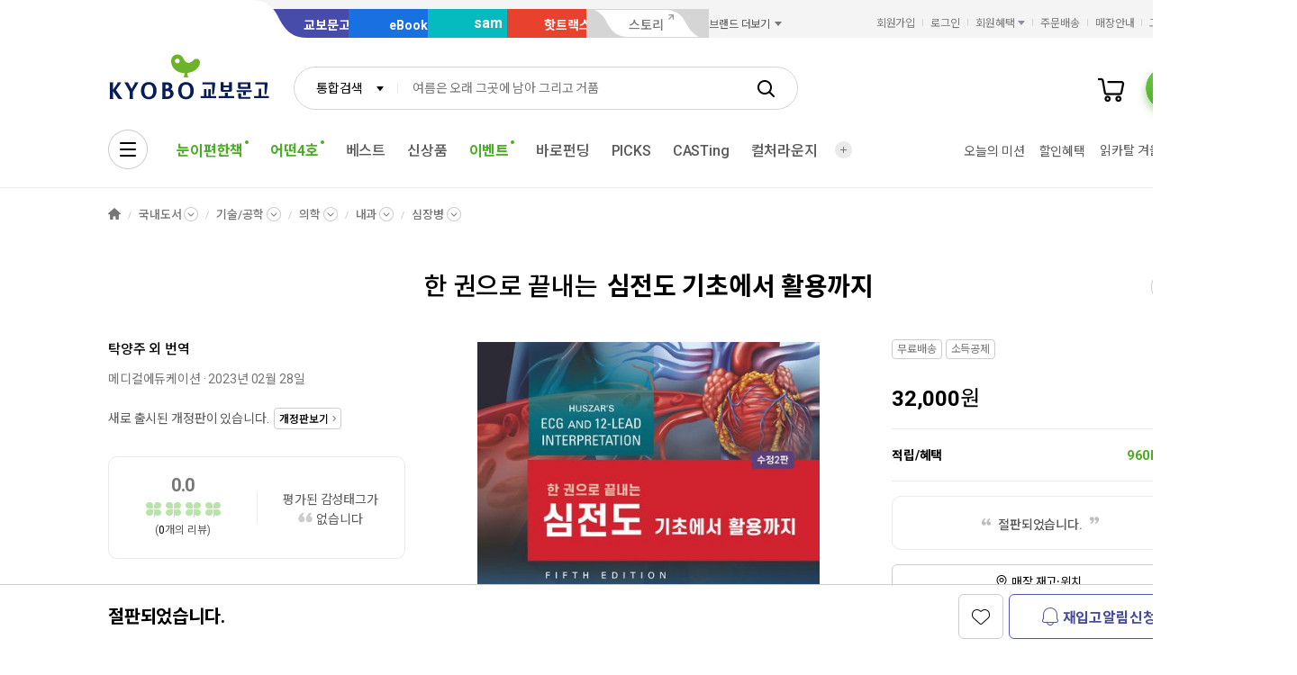

--- FILE ---
content_type: text/html;charset=UTF-8
request_url: https://product.kyobobook.co.kr/detail/S000200940424
body_size: 36548
content:
<!DOCTYPE html>
<html lang="ko"
    data-view="ink"
    data-service="product"
>
<head>
    <meta charset="UTF-8">
    <meta http-equiv="X-UA-Compatible" content="IE=edge">

    
        
            
            <meta name="viewport" content="width=device-width, initial-scale=1, minimum-scale=1, maximum-scale=1">
        
        
        

    
        <meta name="title" content="심전도 기초에서 활용까지 | - 교보문고">
        <meta property="og:title" content="심전도 기초에서 활용까지 | - 교보문고">
    

    
        <meta name="description" content="심전도 기초에서 활용까지 | 이 책은 내과에 대해 다룬 이론서이다. 심전도 기초에서 활용까지의 기초적이고 전반적인 내용을 학습할 수 있도록 구성하였다.">
        <meta property="og:description" content="심전도 기초에서 활용까지 | 이 책은 내과에 대해 다룬 이론서이다. 심전도 기초에서 활용까지의 기초적이고 전반적인 내용을 학습할 수 있도록 구성하였다.">
    

    <meta property="og:type" content="website">
    <meta property="og:image" content="https://contents.kyobobook.co.kr/sih/fit-in/458x0/pdt/9791169000888.jpg">
    <meta property="og:url" content="https://product.kyobobook.co.kr/detail/S000200940424">
    
    
        <meta name='twitter:title' content="심전도 기초에서 활용까지 | - 교보문고">
        <meta name='twitter:description' content="심전도 기초에서 활용까지 | 이 책은 내과에 대해 다룬 이론서이다. 심전도 기초에서 활용까지의 기초적이고 전반적인 내용을 학습할 수 있도록 구성하였다.">
        <meta name='twitter:card' content="summary">
        <meta name='twitter:url' content="https://product.kyobobook.co.kr/detail/S000200940424">
        <meta name='twitter:image' content="https://contents.kyobobook.co.kr/sih/fit-in/458x0/pdt/9791169000888.jpg">
    



<meta name="format-detection" content="date=no">

        
        
    
    
    
    
        
            <meta name='author' content="탁양주 외">
        
        <meta name='keywords' content="9791169000888">
        <meta property="books:isbn" content="9791169000888">
        <meta property="books:rating:value" content="0.0">
        <meta property="books:rating:scale" content="10">
        <meta property="books:rating:normalized_value" content="0">
    





    
    <link rel="canonical" href="https://product.kyobobook.co.kr/detail/S000214158560" />
    

        
        
    
    
    <link rel="icon" type="image/png"
          sizes="256x256"
          href="https://contents.kyobobook.co.kr/resources/fo/images/common/ink/favicon/favicon_256x256.png">

    
    <link rel="icon" type="image/png"
          sizes="196x196"
          href="https://contents.kyobobook.co.kr/resources/fo/images/common/ink/favicon/favicon_196x196.png">

    
    <link rel="icon" type="image/png"
          sizes="128x128"
          href="https://contents.kyobobook.co.kr/resources/fo/images/common/ink/favicon/favicon_128x128.png">

    
    <link rel="icon" type="image/png"
          sizes="48x48"
          href="https://contents.kyobobook.co.kr/resources/fo/images/common/ink/favicon/favicon_48x48.png">

    
    <link rel="icon" type="image/png"
          sizes="32x32"
          href="https://contents.kyobobook.co.kr/resources/fo/images/common/ink/favicon/favicon_32x32.png">

    
    <link rel="icon" type="image/png"
          sizes="16x16"
          href="https://contents.kyobobook.co.kr/resources/fo/images/common/ink/favicon/favicon_16x16.png">

    
    
        
    <meta name="msapplication-TileImage" content="https://contents.kyobobook.co.kr/resources/fo/images/common/ink/favicon/apple-touch-icon-144x144-precomposed.png">
    <meta name="msapplication-TileColor" content="#222222">

        
    <link rel="apple-touch-icon-precomposed apple-touch-icon"
          sizes="700x700"
          href="https://contents.kyobobook.co.kr/resources/fo/images/common/ink/favicon/apple-touch-icon-700x700-precomposed.png">

    <link rel="apple-touch-icon-precomposed apple-touch-icon"
          sizes="180x180"
          href="https://contents.kyobobook.co.kr/resources/fo/images/common/ink/favicon/apple-touch-icon-180x180-precomposed.png">

    <link rel="apple-touch-icon-precomposed apple-touch-icon"
          sizes="167x167"
          href="https://contents.kyobobook.co.kr/resources/fo/images/common/ink/favicon/apple-touch-icon-167x167-precomposed.png">

    <link rel="apple-touch-icon-precomposed apple-touch-icon"
          sizes="152x152"
          href="https://contents.kyobobook.co.kr/resources/fo/images/common/ink/favicon/apple-touch-icon-152x152-precomposed.png">

    <link rel="apple-touch-icon-precomposed apple-touch-icon"
          sizes="144x144"
          href="https://contents.kyobobook.co.kr/resources/fo/images/common/ink/favicon/apple-touch-icon-144x144-precomposed.png">

    <link rel="apple-touch-icon-precomposed apple-touch-icon"
          sizes="120x120"
          href="https://contents.kyobobook.co.kr/resources/fo/images/common/ink/favicon/apple-touch-icon-120x120-precomposed.png">

    <link rel="apple-touch-icon-precomposed apple-touch-icon"
          sizes="114x114"
          href="https://contents.kyobobook.co.kr/resources/fo/images/common/ink/favicon/apple-touch-icon-114x114-precomposed.png">

    <link rel="apple-touch-icon-precomposed apple-touch-icon"
          sizes="80x80"
          href="https://contents.kyobobook.co.kr/resources/fo/images/common/ink/favicon/apple-touch-icon-80x80-precomposed.png">

    <link rel="apple-touch-icon-precomposed apple-touch-icon"
          sizes="72x72"
          href="https://contents.kyobobook.co.kr/resources/fo/images/common/ink/favicon/apple-touch-icon-72x72-precomposed.png">

    <link rel="apple-touch-icon-precomposed apple-touch-icon"
          sizes="60x60"
          href="https://contents.kyobobook.co.kr/resources/fo/images/common/ink/favicon/apple-touch-icon-60x60-precomposed.png">

    <link rel="apple-touch-icon-precomposed"
          href="https://contents.kyobobook.co.kr/resources/fo/images/common/ink/favicon/apple-touch-icon-57x57-precomposed.png">

    

    

    
    
<title>심전도 기초에서 활용까지 | - 교보문고</title>



    
        
        
            
    
    <link rel="stylesheet" href="https://fonts.googleapis.com/css2?family=Noto+Sans+KR:wght@400;500;700&family=Roboto:wght@400;500;700&display=swap" />

    
        
        
    
    
    <link rel="stylesheet" href="https://contents.kyobobook.co.kr/resources/vendors/jquery-ui-1.12.1/jquery-ui.min.css" />


        
        
            
    
    
    <link rel="stylesheet" href="https://contents.kyobobook.co.kr/resources/vendors/star-rating/css/star-rating.min.css" />


        

        
        

        
        
            
    
    
    <link rel="stylesheet" href="https://contents.kyobobook.co.kr/resources/vendors/swiper/v4/swiper.min.css" />


            
    
    
    <link rel="stylesheet" href="https://contents.kyobobook.co.kr/resources/vendors/simplebar/5.3.3/simplebar.min.css" />


        
    

    
    
    <link rel="stylesheet" href="https://contents.kyobobook.co.kr/resources/fo/css/loading.css" />

    
    
    
    
    <link rel="stylesheet" type="text/css" href="https://contents.kyobobook.co.kr/resources/fo/css/style_ink.css?t=202601131110" data-name="kbb-cm-style" />
    



            
    
    
    
    <script src="https://contents.kyobobook.co.kr/resources/vendors/essential-vendors.min.js"
            type="text/javascript"></script>


    

    
    
    
    <script src="https://contents.kyobobook.co.kr/resources/vendors/jquery-ui-1.12.1/jquery-ui.min.js"
            data-name="jquery-ui" type="text/javascript"></script>


    
    
    
    <script src="https://contents.kyobobook.co.kr/resources/vendors/jquery-ui-1.12.1/jquery.ui.spinner.js"
            type="text/javascript"></script>



    
    
    
    <script src="https://contents.kyobobook.co.kr/resources/vendors/lottie-5.9.4/lottie.min.js"
            type="text/javascript"></script>


    
    
    
    <script src="https://contents.kyobobook.co.kr/resources/fo/js/kbb-loading.js?t=202601131110"
            type="text/javascript"></script>



    
    
    
    <script src="https://contents.kyobobook.co.kr/resources/fo/js/kbbjs-loader-v2.js?t=202601131110"
            type="text/javascript"></script>


    
    
    
    
    <script src="https://contents.kyobobook.co.kr/resources/lib/kbb-js/kbb.js?t=202601131110"
            data-name="kbb.js" type="text/javascript"></script>




    
    
    
    <script src="https://contents.kyobobook.co.kr/resources/lib/kbb-js/kbb.shared.js?t=202601131110"
            data-name="kbb.shared.js" type="text/javascript"></script>






<script>
    // IIFE
    ;(function () {
        // --------------------- [KbbJS/SSR] 서버 환경변수 전달
        const CDN_URL = "https:\/\/contents.kyobobook.co.kr\/resources\/fo"

        const tmpArr = CDN_URL.match(/((https?:)?\/\/[^/]+)(\/.*)/)
        const cdnHost = tmpArr[1]
        const cdnBaseURL = tmpArr[3]

        KbbJS.setOption('service.cdn.host', cdnHost)
        KbbJS.setOption('service.cdn.baseURL', cdnBaseURL)

        /**
         * KbbJS 라이브러리 경로 설정
         */
        let KbbjsURL = "\/lib\/kbb-js"
        if (!/^(https?:|\/\/)/.test(KbbjsURL)) {
            KbbjsURL = CDN_URL + KbbjsURL
        }

        const KBBJS_VER = null
        if (KBBJS_VER != null) {
            KbbjsURL += '/' + KBBJS_VER
        } else {
            KbbjsURL = "https:\/\/product.kyobobook.co.kr\/lib\/kbb-js"
        }

        // KbbJS 배포 개선 작업 1차 - 속성 추가
        KbbJS.setOption('loader.bootstamp', "202601131110")
        KbbJS.setOption('loader.baseURL', KbbjsURL)

        // 인증여부 속성 추가
        KbbJS.setOption('loader.authorized', false)
        KbbJS.setOption('loader.user.nickname', null)
        KbbJS.setOption('loader.user.picture', null)

        // 디바이스 정보 설정
        KbbJS.setOption('ua.device', {
            isMobile: false,
            isMobileApp: false,
            isIOS: false,
            isAndroid: false,
            isMSIE: false,
            isMac: true
        })

        /**
         * 서비스 호스트 설정
         */
        const oServiceData = {"hosts":{"ebook-product":"https:\/\/ebook-product.kyobobook.co.kr","semo":"https:\/\/semo.kyobobook.co.kr","product":"https:\/\/product.kyobobook.co.kr","ecash":"https:\/\/ecash.kyobobook.co.kr","elibrary":null,"best":"https:\/\/best.kyobobook.co.kr","bookcast":"https:\/\/casting.kyobobook.co.kr","store":"https:\/\/store.kyobobook.co.kr","undefined":null,"search":"https:\/\/search.kyobobook.co.kr","ebook":"https:\/\/ebook.kyobobook.co.kr","member":"https:\/\/mmbr.kyobobook.co.kr","myroom":"https:\/\/my.kyobobook.co.kr","event":"https:\/\/event.kyobobook.co.kr","welcome":"https:\/\/www.kyobobook.co.kr","hottracks":"https:\/\/hottracks.kyobobook.co.kr\/","sam":"https:\/\/sam.kyobobook.co.kr","order":"https:\/\/order.kyobobook.co.kr"}}
        const oServiceHosts = _.get(oServiceData, 'hosts', {})
        _.forEach(_.keys(oServiceHosts), function (key) {
            let prop = key
            switch (key.toLowerCase()) {
                case 'ebookproduct':
                case 'ebook-product':
                    prop = 'ebookProduct';
                    break
                case 'elibrary':
                    prop = 'eLibrary'
                    break
            }
            let value = _.get(oServiceHosts, key)
            if (value == null) {
                // 기본 호스트 설정
                switch (key.toLowerCase()) {
                    case 'welcome': value = 'www'; break
                    case 'myroom': value = 'my'; break
                    case 'bookcast': value = 'casting'; break
                    case 'member': value = 'mmbr'; break
                    case 'ebookproduct':
                    case 'ebook-product':
                        value = 'ebook-product'
                        break
                    case 'elibrary':
                        value = 'elibrary'
                        break
                    case 'product':
                    case 'event':
                    case 'order':
                    case 'search':
                    case 'best':
                    case 'ebook':
                    case 'sam':
                    case 'store':
                    case 'ecash':
                        value = prop
                        break
                }
                if (value == null) return
                value = 'https://' + value + '.kyobobook.co.kr'
            }
            KbbJS.setOption('service.' + prop + '.host', value)
        })
    }())
</script>


    
    
    
    <script src="https://contents.kyobobook.co.kr/resources/fo/js/kbb-netfunnel.js?t=202601131110"
            type="text/javascript"></script>



    
    
    
    
    
    <script src="https://contents.kyobobook.co.kr/resources/fo/js/common-vars.js?t=202601131110"
            type="text/javascript"></script>


    
    
    
    
    <script src="https://contents.kyobobook.co.kr/resources/fo/js/vars/common.js?t=202601131110"
            data-name="vars.common" type="text/javascript"></script>



    
    
    
    <script src="https://contents.kyobobook.co.kr/resources/fo/js/vars/paper.js?t=202601131110"
            data-name="vars.service" type="text/javascript"></script>




    
    
    
    
    
        
    
    
    <script src="https://contents.kyobobook.co.kr/resources/lib/kbb-js/kbb.stats.js?t=202601131110"
            data-name="kbb.stats.js" type="text/javascript"></script>



    
        
    
    
    <script src="https://contents.kyobobook.co.kr/resources/lib/kbb-js/kbb.gautil.js?t=202601131110"
            data-name="kbb.gautil.js" type="text/javascript"></script>



    
    
    
    
    <script src="https://contents.kyobobook.co.kr/resources/fo/js/ga360/common-vars.js?t=202601131110"
            type="text/javascript"></script>


    
    
    <script src="https://contents.kyobobook.co.kr/resources/fo/js/ga360/util.js?t=202601131110"
            type="text/javascript"></script>






        
        
        
    
    
    <script src="https://contents.kyobobook.co.kr/resources/fo/js/ui-onk/options.js?t=202601131110"
            type="text/javascript"></script>


    

    <script type="application/ld+json">
        {
            "@context": "http://schema.org",
            "@type": "WebSite",
            "name": "교보문고",
            "url": "https://product.kyobobook.co.kr",
            "potentialAction": {
                "@type": "SearchAction",
                "target": "https://search.kyobobook.co.kr/?keyword={search_term_string}",
                "query-input": "required name=search_term_string"
            }
        }
    </script>



    
    <!-- /* 교보문고 기업 정보  */ -->
    <script type="application/ld+json">
        {
            "@context": "https://schema.org",
            "@type": "Organization",
            "name": "교보문고",
            "description": "교보문고는 온오프라인을 통틀어 대한민국 최고의 도서쇼핑몰이며 전자책, 음반, 기프트, 문화서비스까지 제공하는 종합문화기업입니다.",
            "url": "https://product.kyobobook.co.kr",
            "logo": "https://contents.kyobobook.co.kr/resources/fo/images/common/ink/img_logo_kyobo@2x.png",
            "address": {
                "@type": "PostalAddress",
                "streetAddress": "서울특별시 종로구 종로 1",
                "addressCountry": "한국"
            },
            "contactPoint": {
                "@type": "ContactPoint",
                "telephone": "1544-1900",
                "contactType": "고객 서비스"
            },
            "foundingDate": "1980-12-25",
            "sameAs": ["https://www.youtube.com/c/kbooknews","https://www.facebook.com/kyobobookonline","https://www.instagram.com/kyobobook_online/"]
        }
    </script>



    
    
    
    


    <script type="application/ld+json">
        {
            "@context":"http://schema.org",
            "@type":"Book",
            "name" : "심전도 기초에서 활용까지",
            "image": "https://contents.kyobobook.co.kr/sih/fit-in/458x0/pdt/9791169000888.jpg",
            "description": "심전도 기초에서 활용까지 | 이 책은 내과에 대해 다룬 이론서이다. 심전도 기초에서 활용까지의 기초적이고 전반적인 내용을 학습할 수 있도록 구성하였다.",
            "genre": "기술/공학",
            "keywords": "9791169000888",
            
            
            "author": {
                "@type": "Person",
                "name": "탁양주 외 지음 | 탁양주 외 번역"
            },
            
            
            "publisher": {
                "@type": "Organization",
                "name": "메디컬에듀케이션"
            },
            
            "url": "https://product.kyobobook.co.kr/detail/S000200940424",
            "workExample" : [{
                "@type": "Book",
                "isbn": "9791169000888",
                "bookFormat" : "https://schema.org/Paperback",
                "datePublished" : "20230228",
                "potentialAction": {
                    "@type": "ReadAction",
                    "target": {
                        "@type": "EntryPoint",
                        "urlTemplate": "https://product.kyobobook.co.kr/detail/S000200940424",
                        "actionPlatform": [
                            "https://schema.org/DesktopWebPlatform",
                            "http://schema.org/MobileWebPlatform"
                        ]
                    },
                    "expectsAcceptanceOf":{
                        "@type": "Offer",
                        "Price": "32000.0",
                        "priceCurrency": "KRW",
                        "availability": "https://schema.org/InStock"
                    }
                }
            }]
        }
    </script>




    
    <link rel="stylesheet" href="https://contents.kyobobook.co.kr/resources/fo/css/product_ink.css">
    
    

    <!-- /* ebs제휴 이벤트 ink css start */-->
    
        <link rel="stylesheet" href="https://contents.kyobobook.co.kr/pmtn/2023/book/230104_ebs/ebs_lb.css" />
    
    <!-- /* ebs제휴 이벤트 ink css end */-->

    <!-- /* ebs 제휴 이벤트 mok css start */ -->
    
    <!-- /* ebs제휴 이벤트 mok css end */-->

    <!-- /* ebs 제휴 팝업 스타일 오버라이드 - 팝업 크기에 이미지 크기 맞춤 (PC/모바일 공통) */ -->
    <style>
        /* PC용 */
        #popEventEbsAlliance.ebs_promo_layer {
            width: auto !important;
        }
        #popEventEbsAlliance .ebs_inner img {
            max-width: 100%;
            height: auto;
        }
        /* 모바일용 */
        #popEventEbsAlliance .img_box_ebs img {
            max-width: 100%;
            height: auto;
        }
    </style>

    
    <meta property="eg:type" content="product" />



    <meta property="eg:cuid" content="d37a866b-3e69-4570-8ef2-36e01b487dd4" />

<meta property="eg:itemId" content="S000200940424" />
<meta property="eg:itemName" content="심전도 기초에서 활용까지" />
<meta property="eg:itemImage" content="https://contents.kyobobook.co.kr/pdt/S000200940424.jpg" />
<meta property="eg:itemUrl" content="9791169000888" />
<meta property="eg:originalPrice" content="" />
<meta property="eg:salePrice" content="" />
<meta property="eg:category1" content="SGK" />
<meta property="eg:category2" content="" />
<meta property="eg:category3" content="" />
<meta property="eg:category4" content="" />
<meta property="eg:category5" content="" />
<meta property="eg:category1_name" content="국내도서" />
<meta property="eg:category2_name" content="기술/공학" />
<meta property="eg:category3_name" content="" />
<meta property="eg:category4_name" content="" />
<meta property="eg:category5_name" content="" />
<meta property="eg:brandId" content="PB44525" />
<meta property="eg:brandName" content="탁양주 외" />
<meta property="eg:regDate" content="" />
<meta property="eg:updateDate" content="" />
<meta property="eg:expireDate" content="" />
<meta property="eg:stock" content="" />
<meta property="eg:state" content="" />
<meta property="eg:description" content="" />
<meta property="eg:extraImage" content="" />
<meta property="eg:locale" content="" />
<meta property="eg:isNew" content="" />
<meta property="eg:gender" content="" />
<meta property="eg:etc1" content="" />
<meta property="eg:etc2" content="" />
<meta property="eg:etc3" content="" />
<meta property="eg:etc4" content="" />
<meta property="eg:etc5" content="" />
<meta property="eg:etc6" content="" />
<meta property="eg:etc7" content="" />
<meta property="eg:etc8" content="" />
<meta property="eg:etc9" content="" />
<meta property="eg:etc10" content="" />

<script type="text/javascript">
    window._eglqueue = window._eglqueue || [];
    var path = document.location.hostname
    // 운영
    var cuid = 'd37a866b-3e69-4570-8ef2-36e01b487dd4'
    var pickCuid = '4ffe4f3c-7219-4bd2-a7ae-eba4aefc9b19'
    if (/(\.ndev|localhost|local\.)/.test(path)) {
      // 개발
      cuid = 'a7319bca-2a26-497d-b1aa-9b410e1193f6'
      pickCuid = 'f5fbf232-7e27-4ca3-b922-b3a56d79780b'
    } else if (/\.n(stg|prd)/.test(path)) {
      // 스테이지
      cuid = '2af19936-d725-4320-b73e-6e8a3f29ad5f'
      pickCuid = '2e514b09-86fe-4c69-8ec9-0a8c8416d2ae'
    }
    // RTS
    _eglqueue.push(['setVar', 'cuid', cuid]);
    _eglqueue.push(['setVar', 'itemId', "S000200940424"]);
    _eglqueue.push(['setVar', 'userId', ""]);
    _eglqueue.push(['setVar', 'categoryId', "SGK"]);
    _eglqueue.push(['setVar', 'brandId', "PB44525"]);
    _eglqueue.push(['track', 'view']);
    _eglqueue.push(['track', 'product']);
    _eglqueue.push(['reset']);

    // Picks
    _eglqueue.push(['setVar', 'cuid', pickCuid]);
    _eglqueue.push(['setVar', 'itemId', "9791169000888"]);
    _eglqueue.push(['setVar', 'userId', ""]);
    _eglqueue.push(['setVar', 'itemDvsn', "KOR"]);
    _eglqueue.push(['setVar', 'categoryId', "26211727"]);
    _eglqueue.push(['setVar', 'brandId', ""]);
    _eglqueue.push(['track', 'product']);
    _eglqueue.push(['track', 'view']);
    (function (s, x) {
        s = document.createElement('script'); s.type = 'text/javascript';
        s.async = true; s.defer = true; s.src = 'https://logger.eigene.io/js/logger.min.js';
        x = document.getElementsByTagName('script')[0]; x.parentNode.insertBefore(s, x);
    })();
</script>

    

    
    <script>
        // 화면 view type code
        KbbJS.setOption('plugins.ui-product.type', "KOR")
        // 판매상품ID
        KbbJS.setOption('plugins.ui-product.pid', "S000200940424")
        // 결합상품 판매상품ID
        KbbJS.setOption('plugins.ui-product.combiSaleCode', "")
        // 상품코드(바코드)
        KbbJS.setOption('plugins.ui-product.barcode', "9791169000888")
        // 판매상품구분코드
        KbbJS.setOption('plugins.ui-product.salecode', "KOR")
        // 판매상품분류코드
        KbbJS.setOption('plugins.ui-product.saleClstCode', "26211727")
        // 판매상품그룹구분코드
        KbbJS.setOption('plugins.ui-product.saleGrpCode', "SGK")
        // 판매상품 가격
        KbbJS.setOption('plugins.ui-product.salePrice', "32000.0")
        // 오픈마켓 입점사 ID
        KbbJS.setOption('plugins.ui-product.sellerId', "")
        // 오픈마켓 구성 ID
        KbbJS.setOption('plugins.ui-product.opnCode', "")
        // 상품 상세 접근시 최근 본 컨텐츠 추가
        KbbJS.addRecentlyContent({ catg: 'p', type: "KOR", id: "S000200940424" })
        // 판매제한연령
        KbbJS.setOption('plugins.ui-product.saleLmttAge', "0")
        // 컬처 구성상품 판매상품ID
        KbbJS.setOption('plugins.ui-product.cnfgSaleCmdtId', "")
        // 결합 구성상품 판매상품ID
        KbbJS.setOption('plugins.ui-product.combCnfgSaleCmdtIds', "")
        // 사은품 여부
        KbbJS.setOption('plugins.ui-product.isGifts', "N")
        // 도서정가제대상여부 (정가제 Free 리스트 노출)
        // Y: 미노출, N: 노출
        KbbJS.setOption('plugins.ui-product.fbpTrgtYsno', "Y")
        // GA360 전자상거래 상품속성(상품 현재 카테고리, 상품명, 출판사명)
        KbbJS.setOption('plugins.ui-product.currentLabel', "[국내도서, 국내도서&gt;기술/공학, 국내도서&gt;기술/공학&gt;의학, 국내도서&gt;기술/공학&gt;의학&gt;내과, 국내도서&gt;기술/공학&gt;의학&gt;내과&gt;심장병]")
        KbbJS.setOption('plugins.ui-product.productName', "심전도 기초에서 활용까지")
        KbbJS.setOption('plugins.ui-product.productBrand', "메디컬에듀케이션")
        KbbJS.setOption('plugins.ui-product.ordrLmttQntt', "0")
        KbbJS.setOption('plugins.ui-product.picksBoughtTogetherUrl', "https://picks-api.eigene.io/rec/v3/kyobo203")
        KbbJS.setOption('plugins.ui-product.picksKeywordUrl', "https://picks-api.eigene.io/rec/v3/kyobo222")
        KbbJS.setOption('plugins.ui-product.picksKeywordProductUrl', "https://picks-api.eigene.io/rec/v3/kyobo223")
        KbbJS.setOption('plugins.ui-product.authorName', "탁양주 외")
        // 실재고수량
        KbbJS.setOption('plugins.ui-product.realInvnQntt', "0")
        // 판매상태코드
        KbbJS.setOption('plugins.ui-product.saleCdtnCode', "002")
        // 카테고리정보
        KbbJS.setOption('plugins.ui-product.categories', "[{label=국내도서, code=null, separator=KOR, dsplMenuNum=null, menuLvl=null}, {label=기술/공학, code=26, separator=KOR, dsplMenuNum=null, menuLvl=null}, {label=의학, code=2621, separator=KOR, dsplMenuNum=null, menuLvl=null}, {label=내과, code=262117, separator=KOR, dsplMenuNum=null, menuLvl=null}, {label=심장병, code=26211727, separator=KOR, dsplMenuNum=null, menuLvl=null}]")
        // POD양장상품정보
        KbbJS.setOption('plugins.ui-product.isPodProduce', "N")
        //도서-기프트 교차 추천 A/B테스트 타입
        KbbJS.setOption('plugins.ui-product.crossRecommendTypes', "kyobo233")
        //도서-기프트 교차 추천 A/B테스트 핫트랙스 베스트 URL
        KbbJS.setOption('plugins.ui-product.crossRecommendBestUrl', "")
        //도서-기프트 교차 추천 A/B테스트 함께구매한상품 URL
        KbbJS.setOption('plugins.ui-product.crossRecommendUrl', "https://picks-api.eigene.io/rec/v3/kyobo233?ejk_gb=KOR&amp;barcode=9791169000888&amp;size=15")
        // 옵션상품 class name
        KbbJS.setOption('plugins.ui-product.cultureSeat', "")
        // 강연-단일상품수량
        KbbJS.setOption('plugins.ui-product.saleLmttQntt', "0")
        // Prestige 상품여부
        KbbJS.setOption('plugins.ui-product.isPrestige', "N")
        // 판매제한여부
        KbbJS.setOption('plugins.ui-product.saleLmttYsno', "")
        // 세이브더칠드런 기부상품여부
        KbbJS.setOption('plugins.ui-product.isSaveTheChildren', "false")
    </script>
    <script>
        KbbJS.setOption('plugins.ui-product.authorList', [{"type":"\uBC88\uC5ED","id":"1116125801","name":"\uD0C1\uC591\uC8FC \uC678","name2":"\uD0C1\uC591\uC8FC","activeLike":false,"fieldList":[{"label":"\uC758\uD559\uC790\/\uC758\uD559\uBC15\uC0AC","code":"11155","dsplMenuNum1":"kor","dsplMenuNum2":"8689","dsplMenuNum3":"9117"}],"phtgYsno":"N","image":null,"alt":null,"intro":"\uCD9C\uAC04\uC791\uC73C\uB85C \u300E\uBCD1\uC6D0 \uC758\uBB34\uAE30\uB85D\uACFC \uC9C4\uB2E8\uAC80\uC0AC\uC758 \uC774\uD574\u300F \uB4F1\uC774 \uC788\uB2E4.","bookList":[{"name":"\uBCD1\uC6D0 \uC758\uBB34\uAE30\uB85D\uACFC \uC9C4\uB2E8\uAC80\uC0AC\uC758 \uC774\uD574","saleCmdtId":"S000200031394","saleCmdtGrpDvsnCode":"SGK","saleCmdtDvsnCode":"KOR","saleCmdtClstCode":"26211529","cmdtCode":"9791159559198","saleLmttAge":0}],"viewAuthorBtn":true,"authInfoYn":null,"validAuthor":true}])
    </script>

    
        <script>
            // AD 광고에 필요한 "대"카테고리 코드값
            KbbJS.setOption('plugins.ui-product.categoryCode', "26")
        </script>
    

    
    
    

    
    
<script>
/*
    const saleCmdtId = "S000200940424";
    const cmdtCode = "9791169000888";
    const mmbrNum = null !== null ? null : '';

    // 상품 조회 - 네이버
    kbb.stats.ready('naver').then(({ wcs })=> {
        if(window.wcs) {
            _nasa["cnv"] = wcs.cnv('5', '0')
        }
    });

    // 상품 조회 - 카카오
    kbb.stats.ready('kakaopixel').then(() => {
        window.kakaoPixel().viewContent({
            id: saleCmdtId
        })
    });

    // 찜하기 - 카카오
    function addToWishKakao () {
        kbb.stats.ready('kakaopixel').then(()=> {
            kakaoPixel().addToWishList({
                id: saleCmdtId
            });
        });
    }

    // 장바구니 담기 - 카카오
    function addToCartKakao () {
        kbb.stats.ready('kakaopixel').then(()=> {
            kakaoPixel().addToCart({
                id: saleCmdtId
            });
        });
    }

    // 찜하기 - Picks 큐봇
    function addToWishCuBot () {
        eglc.op('setVar', 'cuid', pickCuid);
        eglc.op('setVar', 'itemId', cmdtCode);
        eglc.op('setVar', 'userId', mmbrNum);
        eglc.op('track', 'zzim');
    }

    // 장바구니 담기 - Picks 큐봇
    function addToCartCuBot() {
        eglc.op('setVar', 'cuid', pickCuid);
        eglc.op('setVar', 'itemId', cmdtCode);
        eglc.op('setVar', 'userId', mmbrNum);
        eglc.op('track', 'add_to_cart');
    }
 */

</script>



    
    <!-- /* [상세] 국내도서일 때에만 큐봇 스크립트 적용 */-->
    
        <script type="text/javascript" src="https://contents.kyobobook.co.kr/resources/fo/js/kbb-cubot-loader.js?t=1769472402998" defer></script>
    


        
        
        
        
            
    
    
    
    
    
    
    <script src="https://product.kyobobook.co.kr/lib/kbb-js/vendors.min.js?t=202601131110"
            data-name="kbb-vendors.min.js" type="text/javascript"></script>



    
    
    
    <script src="https://product.kyobobook.co.kr/lib/kbb-js/shared.min.js?t=202601131110"
            data-name="kbb-shared.min.js" type="text/javascript"></script>



    
    
    
    <script src="https://product.kyobobook.co.kr/lib/kbb-js/components.min.js?t=202601131110"
            data-name="kbb-components.min.js" type="text/javascript"></script>



    
    
    
    <script src="https://product.kyobobook.co.kr/lib/kbb-js/core.min.js?t=202601131110"
            data-name="kbb-core.min.js" type="text/javascript"></script>





        
        
        
    
</head>
<body>
    
        <div id="KbbLoading"
    class="loading_box show"
>
    <div class="loading_box_inner">
        <div class="loading_target"></div>
    </div>
    <div class="loading_dimmed"></div>
</div>


    

    
    
        
        
            
            <div class="skip_nav_wrap">
                <a href="#contents">본문 바로가기</a>
            </div>
            <div class="wrapper contents_detail_view" id="mainDiv">
                
                
    
        
        

    <header class="header_wrapper has_banner header_v2 mall_book sps" id="welcome_header_wrap">
    
    <!--
    <th:block th:if="${(alCode=='EET'||alCode=='EMT'||alCode=='EHT'||alCode=='EAT') and alBannerGbn!='true'}">
        <div class="top_banner_wrap" id="welcome_top_banner">
            <div class="top_banner_inner">
                <a href="https://event.kyobobook.co.kr/detail/206105"><img class="img_top_banner" src="https://contents.kyobobook.co.kr/pmtn/2023/book/230104_ebs/bn/bnM_02.png" alt="EBS X 교보문고 고객님을 위한 5천원 열공 혜책!"></a>
                <button type="button" class="btn_close_banner">배너 닫기</button>
            </div>
        </div>
    </th:block>
    -->
    <div class="service_mall_wrap"> 
 <div class="service_mall_inner"> 
  <div class="service_mall_box"> 
   <ul class="service_mall_list"> 
    <li class="service_mall_item tab book"><a class="service_mall_link" href="https://www.kyobobook.co.kr/">교보문고</a></li> 
    <li class="service_mall_item tab ebook"><a class="service_mall_link" href="https://ebook.kyobobook.co.kr/">eBook</a></li> 
    <li class="service_mall_item tab sam"><a class="service_mall_link" href="https://sam.kyobobook.co.kr/">sam</a></li> 
    <li class="service_mall_item tab hottracks"><a class="service_mall_link" href="https://hottracks.kyobobook.co.kr/">핫트랙스</a></li> 
    <li class="service_mall_item tab link"><a target="_blank" class="service_mall_link" href="https://storynew.kyobobook.co.kr/story/main/initMain.ink">스토리</a></li> 
    <li class="service_mall_item brand_more"><button type="button" class="btn_brand_more"><span class="text">브랜드 더보기</span></button> 
     <div class="brand_more_list_box"> 
      <div class="custom_scroll_wrap"> 
       <ul class="brand_more_list"> 
        <li class="brand_more_item"><a class="brand_more_link" href="https://product.kyobobook.co.kr/pod/main"><span class="img_box"><img loading="lazy" alt="바로출판 BI" src="https://contents.kyobobook.co.kr/resources/fo/images/common/ink/img_brand_more_pod@2x.png"></span><span class="brand_name">바로출판</span></a></li> 
       </ul> 
      </div> 
     </div></li> 
   </ul> 
  </div> 
  <div class="customer_service_box"> 
   <ul class="customer_service_list"> 
    <li class="customer_service_item" style="display:none"><a class="util_link" href="https://mmbr.kyobobook.co.kr/join">회원가입</a></li> 
    <li class="customer_service_item" style="display:none"><a class="util_link" href="https://mmbr.kyobobook.co.kr/login">로그인</a></li> 
    <li class="customer_service_item member_benefit"><button type="button" class="btn_member_benefit"><span class="text">회원혜택</span></button> 
     <ul class="member_benefit_list"> 
      <li class="member_benefit_item"><a class="member_benefit_link" href="https://mmbr.kyobobook.co.kr/benefit">교보북클럽</a></li> 
      <li class="member_benefit_item"><a class="member_benefit_link" href="https://mmbr.kyobobook.co.kr/benefit/grade">등급 혜택</a></li> 
      <li class="member_benefit_item"><a class="member_benefit_link" href="https://mmbr.kyobobook.co.kr/benefit/new">신규회원 혜택</a></li> 
      <li class="member_benefit_item"><a class="member_benefit_link" href="https://mmbr.kyobobook.co.kr/benefit/prestige">Prestige Lounge</a></li> 
      <li class="member_benefit_item"><a class="member_benefit_link" href="https://mmbr.kyobobook.co.kr/benefit/discount">제휴 혜택</a></li> 
     </ul></li> 
    <li class="customer_service_item order"><a class="util_link" href="https://order.kyobobook.co.kr/myroom/member/order-list">주문배송</a></li> 
    <li class="customer_service_item store"><a class="util_link" href="https://store.kyobobook.co.kr/store-info/001">매장안내</a></li> 
    <li class="customer_service_item"><a class="util_link" href="https://www.kyobobook.co.kr/cscenter">고객센터</a></li> 
   </ul> 
  </div> 
 </div> 
</div>
<div class="header_inner"> 
 <div class="gnb_search_wrap"> 
  <div class="logo_box"> <a class="logo_link book" href="https://www.kyobobook.co.kr/"><span class="hidden">교보문고</span></a> 
  </div> 
  <div class="gnb_search_box" style="position:relative"> 
   <div class="form_sel" data-class="type_gnb"> <select title="검색유형선택" id="gbCode"><option value="TOT">통합검색</option><option value="KBO">교보문고</option><option value="EBK">eBook</option><option value="SAM">sam</option><option value="HTS">핫트랙스</option></select> 
   </div> 
   <div class="search_input_wrap"> 
    <input id="searchKeyword" type="search" class="ip_gnb_search" title="통합검색어 입력" autocomplete="off" placeholder="검색어를 입력해주세요." value=""> 
    <input type="hidden" id="searchBoxEventurl" name="searchBoxEventurl" value=""><button type="button" class="btn_ip_clear"><span class="hidden">초기화</span></button> 
   </div> 
   <div> <a href="javascript:void(0)" data-role="gnb-search-submit" class="btn_gnb_search"> <span class="hidden">검색</span> </a> 
   </div> 
   <div id="kbb-search-popup"></div> 
  </div> 
  <ul class="user_menu_list"> 
   <li class="user_menu_item cash"><a class="user_menu_link" title="e캐시" href="https://ecash.kyobobook.co.kr/dig/opr/ecash/general"><span class="hidden">e캐시</span></a></li> 
   <li class="user_menu_item library"><a class="user_menu_link" title="내서재" href="https://elibrary.kyobobook.co.kr/dig/elb/elibrary"><span class="hidden">내서재</span></a></li> 
   <li class="user_menu_item cart"><a class="user_menu_link" title="장바구니" href="https://order.kyobobook.co.kr/cart"><span class="hidden">장바구니</span><span data-kbbfn="cart-size" style="display:none" class="cnt"></span></a></li> 
   <li class="user_menu_item my"><a data-render="ssr" class="profile-icon user_menu_link done" title="프로필" href="https://my.kyobobook.co.kr/main"><span class="img_box no_img"><img alt="로그인"></span><span class="hidden">프로필</span></a><script src="https://contents.kyobobook.co.kr/resources/fo/js/user-profile.js"></script></li> 
  </ul> 
  <div class="auto_complete_wrap auto_complete_maintain" id="hFrame"> 
   <div class="search_content_wrap inKeyword"> 
    <div class="scroll_wrap"></div> 
   </div> 
   <div class="search_content_wrap noKeyword"> 
    <div class="scroll_wrap"> 
     <div class="recommend_keyword_area"> 
      <div class="title_wrap title_size_def"> 
       <p class="title_heading">추천 검색어</p> 
      </div> 
      <div class="tag_wrap" id="recommendKeywordBox"></div> 
     </div> 
     <div class="keyword_contents_area"> 
      <div class="recent_keyword_box"></div> 
      <div class="keyword_prod_box" id="keyWordProdBox"></div> 
      <div class="hot_keyword_box" id="hotKeywordBox"> 
       <div class="title_wrap title_size_def"> 
        <p class="title_heading">실시간 인기 검색어</p> 
        <div class="right_area"></div> 
       </div> 
       <div class="hot_keyword_list_wrap"></div> 
      </div> 
     </div> 
    </div> 
    <div class="util_area"> 
     <div class="util_button_area"> <a href="javascript:goCsCenter();" class="btn_xs"> <span class="ico_link"></span> <span class="text">도움말</span> </a> <a href="javascript:goDetailSearch();" class="btn_xs"> <span class="ico_search"></span> <span class="text">상세검색</span> </a> 
     </div><button type="button" class="button_layer_close" id="close_search_auto"><span class="text">닫기</span></button> 
    </div> 
   </div> 
  </div> 
 </div> 
 <nav class="gnb_wrap"> 
  <div class="anb_wrap"> <button id="kbb-site-gnb" type="button" class="btn_anb"><span class="hidden">전체메뉴</span></button> 
  </div> 
  <ul class="gnb_list"> 
   <li class="gnb_item"><a target="_self" class="gnb_link" href="https://event.kyobobook.co.kr/detail/243438"><em>눈이편한책</em><span class="ico_new"><span class="hidden">추천 메뉴</span></span></a></li> 
   <li class="gnb_item"><a target="_self" class="gnb_link" href="https://event.kyobobook.co.kr/make/242861"><em>어떤4호</em><span class="ico_new"><span class="hidden">추천 메뉴</span></span></a></li> 
   <li class="gnb_item"><a target="_self" class="gnb_link" href="https://store.kyobobook.co.kr/bestseller/online/daily">베스트</a></li> 
   <li class="gnb_item"><a target="_self" class="gnb_link" href="https://product.kyobobook.co.kr/new/">신상품</a></li> 
   <li class="gnb_item"><a target="_self" class="gnb_link" href="https://event.kyobobook.co.kr/event-list"><em>이벤트</em><span class="ico_new"><span class="hidden">추천 메뉴</span></span></a></li> 
   <li class="gnb_item"><a target="_self" class="gnb_link" href="https://event.kyobobook.co.kr/funding">바로펀딩</a></li> 
   <li class="gnb_item"><a target="_self" class="gnb_link" href="https://www.kyobobook.co.kr/picks/recommend">PICKS</a></li> 
   <li class="gnb_item"><a target="_self" class="gnb_link" href="https://casting.kyobobook.co.kr/">CASTing</a></li> 
   <li class="gnb_item"><a target="_self" class="gnb_link" href="https://event.kyobobook.co.kr/culture">컬처라운지</a></li> 
   <li class="gnb_item more_service"><button type="button" class="btn_more_service"><span class="hidden">서비스 더보기</span></button> 
    <ul class="more_service_list"> 
     <li class="more_service_item"><a target="_self" class="more_service_link" href="https://www.kyobobook.co.kr/barodrim">바로드림</a></li> 
     <li class="more_service_item"><a target="_self" class="more_service_link" href="https://product.kyobobook.co.kr/today-book/">오늘의 선택</a></li> 
     <li class="more_service_item"><a target="_self" class="more_service_link" href="https://event.kyobobook.co.kr/detail/208794">책 그리고 꽃</a></li> 
     <li class="more_service_item"><a target="_self" class="more_service_link" href="https://event.kyobobook.co.kr/monthly-book">이달의 책</a></li> 
     <li class="more_service_item"><a target="_self" class="more_service_link" href="https://www.kyobobook.co.kr/giftcard">기프트카드</a></li> 
     <li class="more_service_item"><a target="_self" class="more_service_link" href="https://store.kyobobook.co.kr/culture">문화공간</a></li> 
     <li class="more_service_item"><a target="_self" class="more_service_link" href="https://www.kyobobook.co.kr/best-review">베스트리뷰</a></li> 
     <li class="more_service_item"><a target="_self" class="more_service_link" href="https://store.kyobobook.co.kr/read-index">수준별원서읽기</a></li> 
     <li class="more_service_item"><a target="_self" class="more_service_link" href="https://product.kyobobook.co.kr/pod/main">POD</a></li> 
    </ul></li> 
  </ul> 
  <ul class="gnb_sub_list"> 
   <li id="today_mission" class="gnb_sub_item"><span class="tip_wrap"><a class="gnb_sub_link" href="https://event.kyobobook.co.kr/today-mission">오늘의 미션</a></span></li> 
   <li class="gnb_sub_item"><a class="gnb_sub_link" href="https://event.kyobobook.co.kr/benefit">할인혜택</a></li> 
  </ul> 
  <div class="curtain_banner_wrap"> <button type="button" class="btn_curtain_expand" id="welcome_curtain_thumb"><span class="text_box">읽카탈 겨울호</span></button> 
   <div class="curtain_banner_box" id="welcome_curtain_banner"> <button type="button" class="btn_curtain_close"><span class="hidden">커튼 배너 닫기</span></button><a target="_self" class="curtain_banner_link" href="https://event.kyobobook.co.kr/make/242208"><img src="https://contents.kyobobook.co.kr/display/i_1200_391_e7f0ee27d8404b8eac182c0499ea84c8.jpg" alt="겨울의 필사 특집 읽는 사람의 카탈로그 겨울 문장 일력 &amp; 필사 굿즈 3종"></a> 
   </div> 
  </div> 
 </nav> 
</div>
    
</header>



    
    
    <main class="container_wrapper">
        
        <section class="breadcrumb_wrap">
            <div class="breadcrumb_inner">
    <ol class="breadcrumb_list">
        <li class="breadcrumb_item"><a href="https://www.kyobobook.co.kr/" class="home_link">HOME</a></li>
        <li class="breadcrumb_item" data-id="KOR">
            
            
            
            
            
            
                <a href="https://product.kyobobook.co.kr/KOR" class="btn_sub_depth">국내도서</a>
            
        </li>
        <li class="breadcrumb_item" data-id="26">
            
            
            
            
            
            
                <a href="https://product.kyobobook.co.kr/category/KOR/26" class="btn_sub_depth">기술/공학</a>
            
        </li>
        <li class="breadcrumb_item" data-id="2621">
            
            
            
            
            
            
                <a href="https://product.kyobobook.co.kr/category/KOR/2621" class="btn_sub_depth">의학</a>
            
        </li>
        <li class="breadcrumb_item" data-id="262117">
            
            
            
            
            
            
                <a href="https://product.kyobobook.co.kr/category/KOR/262117" class="btn_sub_depth">내과</a>
            
        </li>
        <li class="breadcrumb_item" data-id="26211727">
            
            
            
            
            
            
                <a href="https://product.kyobobook.co.kr/category/KOR/26211727" class="btn_sub_depth">심장병</a>
            
        </li>
    </ol>
</div>

        </section>
        

        <section id="contents" class="contents_wrap">
            
            
<div class="prod_detail_header">
    <div class="header_contents_inner">
        
        
<div class="prod_detail_title_wrap">
    <div class="prod_title_area">
        <div class="prod_title_box auto_overflow_wrap">
            
            <div class="auto_overflow_contents">
                <div class="auto_overflow_inner">
                    
                    <h1>
                        <span class="prod_alias">한 권으로 끝내는</span>
                        <span class="prod_title">심전도 기초에서 활용까지</span>
                    </h1>
                </div>
            </div>
            <div class="auto_overflow_footer">
                <button type="button" class="btn_more_detail" data-role="btn-dialog" data-target="#popAllProdTitle1"><span class="text">더보기</span><span class="ico_plus"></span></button>
            </div>
        </div>

        <div class="util_btn_box">
            
            <div class="sns_share_wrap"
                 data-kbb-ui="share-sns"
                 data-title="심전도 기초에서 활용까지"
                 data-author="탁양주 외"
                 data-publisher="메디컬에듀케이션">
                <button type="button" class="btn_share share_sns_trigger"><span class="ico_share"></span><span class="hidden">공유하기</span></button>
            </div>
        </div>
        <div class="prod_desc_area">
            <div class="prod_desc_box auto_overflow_wrap">
                
                <div class="auto_overflow_contents">
                    <div class="auto_overflow_inner" style="display:none" id="subTitleArea">
                        
                        
                        
                        

                        <!--디지털 교환상품이 경우 미노출 start-->
                        
                            
                            
                                <span class="gap"> | </span>
                                <span class="prod_desc normal">
                                    수정판   2 판
                                </span>
                            
                            
                            
                            
                            
                            
                            
                            
                            
                            
                            
                            
                            
                        
                        <!--디지털 교환상품이 경우 미노출 end-->
                    </div>
                </div>
            </div>
        </div>
    </div>
</div>



        <div class="prod_detail_view_wrap">
            
            



            
            
            <div class="prod_detail_view_area">
                
                
<div class="col_prod_info">
    
    <div  class="prod_info_wrap">
        
        
            
                

                
            
            
            <div class="prod_author_box auto_overflow_wrap">
                <div class="auto_overflow_contents">
                    <div class="auto_overflow_inner">
                        <div class="author">
                            
                                
                                    <a href="https://search.kyobobook.co.kr/search?keyword=탁양주 외&amp;chrcCode=1116125801">탁양주 외</a>
                                    
                                    
                                
                                번역
                                
                            
                        </div>
                    </div>
                </div>
                <div class="auto_overflow_footer">
                    <button type="button" class="btn_more_detail" data-role="btn-dialog" data-target="#popAuthorView"><span class="text">더보기</span><span class="ico_plus"></span></button>
                </div>
            </div>
            

            
            
            

            
            
            

            
            <div class="prod_info_text publish_date">
                
                    <a href="https://search.kyobobook.co.kr/search?keyword=메디컬에듀케이션&amp;pbcmCode=PB44525"
                    class="btn_publish_link">메디컬에듀케이션</a>
                    
                
                 · 
                
                    2023년 02월 28일
                    
                
            </div>
            

            
            
            


            
            
            

            
            <div class="prod_info_text">
                새로 출시된 개정판이 있습니다.
                <a href="https://product.kyobobook.co.kr/detail/S000214158560" class="btn_xxs btn_line_gray"><span class="text">개정판보기</span><span class="ico_arw"></span></a>
            </div>
            
        
        

        
        <div class="prod_review_box">
            <div class="col_review">
                
                <span class="review_score no_score">0.0</span>

                
                <input type="number" class="form_rating" value="0.0" title="이 책의 평점" readonly />

                <span class="review_desc">(<span class="val">0</span>개의 리뷰)</span>
            </div>
            
            <div class="col_review">
                <div class="no_data_text">평가된 감성태그가<br />
                    <span class="review_quotes_text">없습니다</span>
                </div>
            </div>
            <button type="button" class="btn_go_review"><span class="hidden">리뷰 영역으로 가기</span></button>
        </div>
        

        
        
        

        
        
        

    </div>
    

    
    
    


    
    
    

    
    
    

    
    
    

    
    
    

    
    
    

</div>



                
                <div class="col_prod_info thumb">
    <div class="prod_thumb_swiper_wrap">
        <div class="swiper-container prod_thumb_list_wrap">
            <ul class="swiper-wrapper">
                
                <li class="prod_thumb_item swiper-slide">
                    <div class="blur_img_wrap">
                        <div class="blur_img_box">
                            
                            <img data-src="https://contents.kyobobook.co.kr/sih/fit-in/458x0/pdt/9791169000888.jpg"
                                 src="https://contents.kyobobook.co.kr/sih/fit-in/458x0/pdt/9791169000888.jpg"
                                 alt="심전도 기초에서 활용까지 대표 이미지"/>
                        </div>
                        <div class="portrait_img_box">
                            
                            <img src="https://contents.kyobobook.co.kr/sih/fit-in/458x0/pdt/9791169000888.jpg"
                                 alt="심전도 기초에서 활용까지 대표 이미지"/>
                        </div>
                    </div>
                </li>
                
                
                <li class="prod_thumb_item swiper-slide">
                    <div class="blur_img_wrap">
                        <div class="blur_img_box">
                            
                            <img data-src="https://contents.kyobobook.co.kr/sih/fit-in/458x0/pdt/addt/9791169000888_01.jpg"
                                 src="https://contents.kyobobook.co.kr/sih/fit-in/458x0/pdt/addt/9791169000888_01.jpg"
                                 alt="심전도 기초에서 활용까지 부가 이미지1"/>
                        </div>
                        <div class="portrait_img_box">
                            
                            <img src="https://contents.kyobobook.co.kr/sih/fit-in/458x0/pdt/addt/9791169000888_01.jpg"
                                 alt="심전도 기초에서 활용까지 부가 이미지1"/>
                        </div>
                    </div>
                </li>
                
                
                
                
                
                
                    <li class="prod_thumb_item swiper-slide">
                        <div class="size_compare_box">
                            <div class="size_compare_inner">
                                <div class="compare_def_box">
                                    <div class="paper_name">A4</div>
                                    <div class="paper_desc">사이즈 비교</div>
                                    <div class="paper_size">210x297</div>
                                </div>
                                <div class="compare_thumb_box"
                                     style="background-image: url(https://contents.kyobobook.co.kr/sih/fit-in/200x0/pdt/9791169000888.jpg);">
                                    심전도 기초에서 활용까지 사이즈 비교
                                    <span class="thumb_size">216x280</span>
                                </div>
                            </div>
                            <span class="unit">단위 : mm</span>
                        </div>
                    </li>
                
                
                
<!--                <li class="prod_thumb_item swiper-slide" th:unless="${product.middle.thumbnail.main}">-->
<!--                    <div class="blur_img_wrap">-->
<!--                        <div class="portrait_img_box">-->
<!--                            <img th:data-src="${@utils.parseStageURL('/cdn/sih/fit-in/458x0/pdt/' + product.info.cmdtCode + '.jpg')}"-->
<!--                                 th:src="${@utils.parseStageURL('/cdn/sih/fit-in/458x0/pdt/' + product.info.cmdtCode + '.jpg')}"-->
<!--                                 th:alt="|${product.top.title.main.value} 대표 이미지|" onerror="$(this).parent().addClass('no_img')"/>-->
<!--                        </div>-->
<!--                    </div>-->
<!--                </li>-->
                
            </ul>
        </div>
        <div class="swiper_control_box">
            <button type="button" class="swiper-button-prev"><span class="hidden">이전</span></button>
            <div class="swiper-pagination"></div>
            <button type="button" class="swiper-button-next"><span class="hidden">다음</span></button>
        </div>
        <div class="swiper_control_floating_box">
            <button type="button" class="btn_swiper_floating prev disabled"><span class="hidden">이전</span></button>
            <button type="button" class="btn_swiper_floating next"><span class="hidden">다음</span></button>

            <button type="button" class="btn_img_zoom" data-role="btn-dialog"
                    data-target="#popImgZoom"><span class="text">크게보기</span></button>
        </div>
    </div>

    
    
    
    <div class="btn_wrap type_static">
        
    </div>
    
</div>


                
                
<div class="col_prod_info">
    
    <div class="prod_price_wrap">
        <div class="badge_list_box">
            
            
            
            
            
            
            <span class="badge_md badge_line_gray"><span class="text">무료배송</span></span>
            
            
            <span class="badge_md badge_line_gray"><span class="text">소득공제</span></span>
            
            
            
        </div>
        <div class="prod_price_box">
            <div class="prod_price">
                
                <span class="price">
                    <span class="val">32,000<span class="unit">원</span></span>
                </span>
                
            </div>
            
        </div>
    </div>
    

    <div class="prod_guide_wrap">
        <!-- 수정 230220 정가인하상품 가격표기 -->
        <!-- 정가인하 -->
        
        <!-- //정가인하  -->
        <!-- //수정 230220 정가인하상품 가격표기 -->

        
        



<div class="prod_guide_box">
    
    <div class="prod_guide_row">
        <div class="prod_guide_title">적립/혜택</div>
        <div class="prod_guide_cont">
            <div class="point_text">
                960P
                
                <div class="tooltip_wrap type_info right">
                    <button type="button" class="btn_tooltip" data-btn-toggle>
                        <span class="ico_arw"></span>
                        <span class="hidden">툴팁열기</span>
                    </button>
                    
                    <div class="tooltip_inner">
                        <div class="tooltip_contents">
                            
                            <div class="tooltip_info_list">
                                
                                <div class="tooltip_info_item">
    <div class="title_wrap title_size_xxs">
        <p class="title_heading">기본적립</p>
    </div>
    <div class="info_cont">
        <p class="bul_item_branch font_size_min">
            <span class="cont_title">3% 적립</span>
            <span class="cont_desc">960P</span>
        </p>
    </div>
</div>
                                
                                <div class="tooltip_info_item">
    <div class="title_wrap title_size_xxs">
        <p class="title_heading">
            <span>추가적립</span>
            <button type="button" class="btn_info_popup"
                    data-role="btn-dialog"
                    data-target="#popAccrualPointGuide">
                <span class="ico_question"></span>
                <span class="hidden">팝업 열기</span>
            </button> 
        </p>
    </div>
    <div class="info_cont">
        <ul class="bul_list">
            <li class="bul_item_dot font_size_min">
                <span class="cont_title">5만원 이상 구매 시 추가</span>
                <span class="cont_desc">2,000P</span>
            </li>
            
            
            <li class="bul_item_dot font_size_min">
                <span class="cont_title">3만원 이상 구매 시, 등급별 2~4% 추가</span>
                <span class="cont_desc">최대 960P</span>
            </li>
            
                <li class="bul_item_dot font_size_min">
                    <span class="cont_title">리뷰 작성 시, e교환권 추가</span>
                    <span class="cont_desc">최대 300원</span>
                </li>
            
            
        </ul>
    </div>
</div>
                                
                                <div class="tooltip_info_item">
    <div class="title_wrap title_size_xxs">
        <p class="title_heading">부가혜택 안내</p>
        
        <div class="right_area"><div class="benefit_link_box">
    <a href="#" class="btn_link"
        data-role="btn-dialog"
        data-target="#popAffiliatePoints">제휴포인트</a>
    <a href="#" class="btn_link"
        data-role="btn-dialog"
        data-target="#popBookIncomeDeduction">도서소득공제</a>
    <a href="https://www.kyobobook.co.kr/benefit" class="btn_link">쿠폰/혜택</a>
</div></div>
    </div>
        
</div>
                            </div>
                            
                        </div>
                    </div>
                </div>
                
            </div>
        </div>
    </div>
    
</div>












        

        
        
        
    </div>







    
    
    <div class="alarm_apply_box" style="display: none;">
        <p class="prod_alarm_text">알림 신청하시면 원하시는 정보를<br />받아 보실 수 있습니다.</p>
        <div class="right_area">
            
            <button type="button" class="btn_xs btn_line_primary"><span class="ico_alarm"></span><span class="text">알림신청</span></button>
        </div>
    </div>
    

    
    <div class="prod_status_box">
        <div class="prod_status_text"><span class="status">절판되었습니다.</span></div>
    </div>


    

    
    <div class="btn_wrap justify overlap">
        
        
        <button type="button" class="btn_sm btn_line_gray" data-role="btn-dialog" data-target="#popStock"><span class="ico_locate"></span><span class="text">매장 재고·위치</span></button>
    </div>
    

    
    
    


</div>


            </div>
            
        </div>
        
        
    </div>
</div>


            
<div class="tab_wrap prod_detail_body" data-type-btn>
    
    <div class="tab_list_wrap">
    <div class="sps sps_scroll_fixed tab_list_inner" data-height-observe="data-height-observe">
        <div class="sps_inner">
            <ul class="tabs">
                <li class="tab_item"><a href="#scrollSpyProdEvent" class="tab_link active"><span class="tab_text">이벤트</span></a></li>
                <li class="tab_item"><a href="#scrollSpyProdInfo" class="tab_link"><span class="tab_text">상품정보</span></a></li>
                
                <li class="tab_item"><a href="#scrollSpyProdReview" class="tab_link"><span class="tab_text">리뷰 <span class="num">(0)</span></span></a></li>
                
                
                <li class="tab_item"><a href="#scrollSpyProdClaim" class="tab_link"><span class="tab_text">교환/반품/품절</span></a></li>
            </ul>
        </div>
    </div>
</div>


    <div class="prod_detail_contents">
        <div class="prod_detail_contents_inner">
            
            
<section id="scrollSpyProdEvent" class="tab_content sps" data-add-offset="73" data-height-observe>
    <div class="product_detail_area product_event">
        <div class="title_wrap title_size_md">
            <h4 class="title_heading"></h4>
            <div class="right_area">
                <p class="bul_item_asterisk font_size_xxs">해외주문/바로드림/제휴사주문/업체배송건의 경우 1+1 증정상품이 발송되지 않습니다.</p>
            </div>
        </div>
        <div class="product_event_contents">
            <ul class="event_list">
            </ul>

            
            <div class="auto_overflow_wrap">
                <div class="auto_overflow_contents">
                    <div class="auto_overflow_inner">
                        <ul class="event_list">
                        </ul>
                    </div>
                </div>
                <div class="auto_overflow_footer type_cont">
                    <button type="button" class="btn_more_cont" data-btn-toggle><span class="text">더보기</span><span class="ico_arw"></span></button>
                </div>
            </div>
            
        </div>
    </div>
</section>



            
            <section id="scrollSpyProdInfo" class="tab_content sps" data-add-offset="73" data-height-observe>
                


    
    

<div class="product_detail_area product_package">
    <div class="title_wrap title_size_md has_btn">
        <h4 class="title_heading">패키지</h4>
        <div class="right_area">
            
            <div class="util_btn_box">
               <div id="prodPackageShareBtn"
                    class="sns_share_wrap"
                    data-kbb-ui="share-sns"
                    data-title="심전도 기초에서 활용까지"
                    data-author="탁양주 외"
                    data-publisher="메디컬에듀케이션">
                    <button type="button" class="btn_share share_sns_trigger"><span class="ico_share"></span><span class="hidden">공유하기</span></button>
                </div>
            </div>
            
        </div>
    </div>
<!--    <div class="btn_wrap">-->
<!--        <button type="button" class="btn_more_cont"><span class="text">&lt;!&ndash;/*더보기 (1/4)*/&ndash;&gt;</span><span class="ico_arw"></span></button>-->
<!--    </div>-->
</div>






<div class="product_detail_area book_card">
    <div class="title_wrap title_size_md has_btn">
        <h4 class="title_heading">북카드</h4>
        <div class="right_area">
        </div>
    </div>
    <div class="book_card_contents book_card_swiper">
        <div class="swiper-container ">
            <ul class="swiper-wrapper">
            </ul>
        </div>
        <div class="swiper-button-next"><span class="hidden">다음</span></div>
        <div class="swiper-button-prev"><span class="hidden">이전</span></div>
    </div>
</div>




<!-- 함께 구매한 책 > 함께 구매한 상품 -->
<div class="product_detail_area product_related book_prod"> <!-- 211210 수정 클래스 수정 / .product_with_this > .product_related -->
    <div class="title_wrap title_size_md">
        <h4 class="title_heading">AI 연관 추천</h4><!-- 수정 220425 SEO H태그 적용 -->
    </div>
    <div class="round_gray_box">
        <!-- // 함께 구매한 상품 추가 영역 -->
        <!-- 수정 220107 전시템플릿 가이드 작업으로 상품영역 현행화 -->
        <div class="prod_swiper_wrap swiper-container">
            <ul class="prod_list recommend_book_item swiper-wrapper">

            </ul>
            <div class="swiper-scrollbar"></div>
        </div>
        <!-- //수정 220107 전시템플릿 가이드 작업으로 상품영역 현행화 -->
    </div>
</div>
<!-- //함께 구매한 책 > 함께 구매한 상품 -->




<!--th:block th:insert="fragments/ink/detail/body/cross-recommend" /-->


<!-- 키워드 Pick -->
<div class="product_detail_area product_keyword_pick">
    <div class="title_wrap title_size_md">
        <h4 class="title_heading">키워드 Pick</h4>
        <div class="tooltip_wrap">
            <button type="button" class="btn_tooltip"><span class="ico_info"></span><span
                    class="hidden">툴팁열기</span></button>
            <div class="tooltip_inner">
                <div class="tooltip_header">
                    <p class="tooltip_head_title">키워드 Pick 안내</p>
                </div>
                <div class="tooltip_contents">
                    <p class="tooltip_desc">AI가 발견한 연관 키워드로 새로운 도서를 탐험해<br />보세요. 아직 열심히 학습 중이라 조금 어색한 키워드가 노출 될 수 있어요.</p>
                </div>
                <button type="button" class="btn_tooltip_close"><span class="hidden">툴팁닫기</span></button>
            </div>
        </div>
    </div>
    <div class="tab_wrap type_tag">
        <div class="tab_list_wrap">
            <ul class="tabs">
            </ul>
        </div>
        <div class="tab_content">
            <ul class="keyword_pick_list">
                <li class="prod_item prod_more_item">
                    <button type="button" class="btn_more_plus"><span class="text">더보기</span></button>
                </li>
            </ul>
        </div>
    </div>
</div>
<!-- //키워드 Pick -->












<div class="product_detail_area book_intro">
    <div class="intro_book">
        <div class="title_wrap title_size_md">
            <h2 class="title_heading">책 소개</h2>
        </div>

        
        
        

        
        
            <div class="title_wrap title_size_def">
                <p class="title_heading fw_medium">이 책이 속한 분야</p>
            </div>

            <ul class="intro_category_list">
                <li class="category_list_item">
                    
                        
                        
                        
                            <a href="https://product.kyobobook.co.kr/KOR" class="intro_category_link">국내도서</a>
                            <span class="arw_category"> &gt; </span>
                        
                    
                        
                        
                        
                            <a href="https://product.kyobobook.co.kr/category/KOR/26" class="intro_category_link">기술/공학</a>
                            <span class="arw_category"> &gt; </span>
                        
                    
                        
                        
                        
                            <a href="https://product.kyobobook.co.kr/category/KOR/2621" class="intro_category_link">의학</a>
                            <span class="arw_category"> &gt; </span>
                        
                    
                        
                        
                        
                            <a href="https://product.kyobobook.co.kr/category/KOR/262117" class="intro_category_link">내과</a>
                            <span class="arw_category"> &gt; </span>
                        
                    
                        
                        
                        
                            <a href="https://product.kyobobook.co.kr/category/KOR/26211727" class="intro_category_link">심장병</a>
                            
                        
                    
                </li>
                <li class="category_list_item">
                    
                        
                        
                        
                            <a href="https://product.kyobobook.co.kr/KOR" class="intro_category_link">국내도서</a>
                            <span class="arw_category"> &gt; </span>
                        
                    
                        
                        
                        
                            <a href="https://product.kyobobook.co.kr/category/KOR/26" class="intro_category_link">기술/공학</a>
                            <span class="arw_category"> &gt; </span>
                        
                    
                        
                        
                        
                            <a href="https://product.kyobobook.co.kr/category/KOR/2623" class="intro_category_link">대학교재</a>
                            <span class="arw_category"> &gt; </span>
                        
                    
                        
                        
                        
                            <a href="https://product.kyobobook.co.kr/category/KOR/262301" class="intro_category_link">의학</a>
                            
                        
                    
                </li>
                <li class="category_list_item">
                    
                        
                        
                        
                            <a href="https://product.kyobobook.co.kr/KOR" class="intro_category_link">국내도서</a>
                            <span class="arw_category"> &gt; </span>
                        
                    
                        
                        
                        
                            <a href="https://product.kyobobook.co.kr/category/KOR/50" class="intro_category_link">대학교재</a>
                            <span class="arw_category"> &gt; </span>
                        
                    
                        
                        
                        
                            <a href="https://product.kyobobook.co.kr/category/KOR/5009" class="intro_category_link">기술공학</a>
                            <span class="arw_category"> &gt; </span>
                        
                    
                        
                        
                        
                            <a href="https://product.kyobobook.co.kr/category/KOR/500901" class="intro_category_link">의학</a>
                            
                        
                    
                </li>
            </ul>

            
            <div class="tag_wrap">
                
            </div>
            
        
        

        
        
        
    </div>

    
    
    

    
    
    
        <div class="intro_bottom">
            
            <div class="info_text">이 책은 내과에 대해 다룬 이론서이다. 심전도 기초에서 활용까지의 기초적이고 전반적인 내용을 학습할 수 있도록 구성하였다.</div>
        </div>
    
    
    
    
</div>






<div class="product_detail_area product_trailer">
    <div class="title_wrap title_size_md">
        <h2 class="title_heading"></h2>
    </div>
</div>







<div class="product_detail_area product_series" data-target="series">
    <div class="title_wrap title_size_md has_btn">
        <p class="title_heading"></p>
        <button type="button" class="btn_wish_alarm"><span class="ico_wish"></span><span class="hidden">찜/알림 설정하기</span></button>
        <div class="right_area">
            <span class="form_chk">
                <input id="chkAllSeries" type="checkbox">
                <label for="chkAllSeries">전체선택</label>
            </span>
            <div class="switch_list_btn_wrap" data-target=".series.round_gray_box">
                <button type="button" class="btn_sm btn_line_gray ico_img active" data-type="img"><span class="hidden">이미지형 으로 보기</span></button>
                <button type="button" class="btn_sm btn_line_gray ico_txt" data-type="txt"><span class="hidden">텍스트형 으로 보기</span></button>
            </div>
            <button type="button" class="btn_sm btn_line_gray" data-target="#popSeriesList"><span class="ico_all_view"></span><span class="text">전체목록</span></button>
        </div>
    </div>
    <div class="round_gray_box view_type_img series">
        <div class="prod_swiper_wrap only_title swiper-container">
            <ul class="prod_list swiper-wrapper">
            </ul>
            <div class="swiper-scrollbar"></div>
        </div>
        <div class="prod_swiper_text swiper-container">
            <ul class="prod_text_list swiper-wrapper">
            </ul>
            <div class="swiper-scrollbar"></div>
        </div>
        <div class="bottom_btn_area">
            <button type="button"
            data-kbbfn="wish-item-list"
            data-kbbfn-myrcode="001"
            data-kbbfn-nbopcode="001"
            data-kbbfn-list=".product_detail_area.product_series:first .prod_list.swiper-wrapper"
            data-kbbfn-allckeck=".product_detail_area.product_series:first #chkAllSeries"
            class="btn_wish"><span class="ico_wish"></span><span class="hidden">찜하기</span></button>
            <button type="button"
            data-kbbfn="cart-item"
            data-kbbfn-cartList=".product_detail_area.product_series:first .prod_list.swiper-wrapper"
            data-kbbfn-cartAllCheck=".product_detail_area.product_series:first #chkAllSeries"
            class="btn_ip btn_light_gray"><span class="text">장바구니</span></button>
        </div>
    </div>
</div>



<div class="product_detail_area product_series" data-target="collection">
    <div class="title_wrap title_size_md has_btn">
        <p class="title_heading"></p>
        <button type="button" class="btn_wish_alarm"><span class="ico_wish"></span><span class="hidden">찜/알림 설정하기</span></button>
        <div class="right_area">
            <span class="form_chk">
                <input id="chkAllSeries02" type="checkbox">
                <label for="chkAllSeries02">전체선택</label>
            </span>
            <div class="switch_list_btn_wrap" data-target=".edition.round_gray_box">
                <button type="button" class="btn_sm btn_line_gray ico_img active" data-type="img"><span class="hidden">이미지형 으로 보기</span></button>
                <button type="button" class="btn_sm btn_line_gray ico_txt" data-type="txt"><span class="hidden">텍스트형 으로 보기</span></button>
            </div>
            <button type="button" class="btn_sm btn_line_gray" data-target="#popSeriesList"><span class="ico_all_view"></span><span class="text">전체목록</span></button>
        </div>
    </div>
    <div class="round_gray_box view_type_img edition">
        <div class="prod_swiper_wrap only_title swiper-container">
            <ul class="prod_list swiper-wrapper">
            </ul>
            <div class="swiper-scrollbar"></div>
        </div>
        <div class="prod_swiper_text swiper-container">
            <ul class="prod_text_list swiper-wrapper">
            </ul>
            <div class="swiper-scrollbar"></div>
        </div>
        <div class="bottom_btn_area">
            <button type="button"
            data-kbbfn="wish-item-list"
            data-kbbfn-myrcode="001"
            data-kbbfn-nbopcode="001"
            data-kbbfn-list=".product_detail_area.product_series:last .prod_list.swiper-wrapper"
            data-kbbfn-allckeck=".product_detail_area.product_series:last #chkAllSeries02"
            class="btn_wish"><span class="ico_wish"></span><span class="hidden">찜하기</span></button>
            <button type="button"
            data-kbbfn="cart-item"
            data-kbbfn-cartList=".product_detail_area.product_series:last .prod_list.swiper-wrapper"
            data-kbbfn-cartAllCheck=".product_detail_area.product_series:last #chkAllSeries02"
            class="btn_ip btn_light_gray"><span class="text">장바구니</span></button>
        </div>
    </div>
</div>













<div class="product_detail_area product_person">
    <div class="title_wrap title_size_md">
        <h2 class="title_heading">작가정보</h2>
        
        
        
    </div>

    <div class="round_gray_box">
        <div class="title_wrap title_size_def">
            <h3 class="title_heading">
                <span class="title_prefix">번역</span>
                <a href="https://search.kyobobook.co.kr/search?keyword=탁양주 외&amp;chrcCode=1116125801"
                   data-author-type="번역"
                   data-author-name="탁양주 외"
                   data-author-id="1116125801"
                   class="person_link"
                >
                    <span class="text">탁양주 외</span>
                </a>
                
            </h3>
            <button type="button" data-kbbfn="wish-item"
            data-kbbfn-myrcode="001"
            data-kbbfn-nbopcode="005"
            data-kbbfn-id="1116125801"
            class="btn_wish_alarm size_md"><span class="ico_wish"></span><span class="hidden">false</span></button>
            <div class="right_area">
                <a href="https://store.kyobobook.co.kr/person/detail/1116125801"
                   class="btn_xs btn_line_gray author_info_btn"
                   data-author-id="1116125801"
                   data-author-name="탁양주 외"
                   data-author-type="번역">
                    <span class="ico_write_info"></span>
                    <span class="text">인물정보</span>
                </a>
            </div>
        </div>

        <div class="tag_wrap type_white">
            
                <a href="https://store.kyobobook.co.kr/person/kor/8689/9117" class="tag">의학자/의학박사</a>
            
        </div>
        <div class="writer_info_box">
            
            

            <div class="auto_overflow_wrap">
                <div class="auto_overflow_contents">
                    <div class="auto_overflow_inner">
                        <p class="info_text">출간작으로 『병원 의무기록과 진단검사의 이해』 등이 있다.</p>
                    </div>
                </div>
                <div class="auto_overflow_footer">
                    <button type="button" class="btn_more_body" data-btn-toggle><span class="text">펼치기</span><span class="ico_arw"></span></button>
                </div>
            </div>
        </div>
        
            <div class="prod_swiper_wrap swiper-container">
                <ul class="prod_list swiper-wrapper">
                    <li class="prod_item swiper-slide">
                        <div class="prod_area">
                            <div class="prod_thumb_box author_book_item"
                                 data-pid="S000200031394"
                                 data-product-name="병원 의무기록과 진단검사의 이해"
                                 data-product-code="KOR"
                                 data-index="1">
                                <a href="https://product.kyobobook.co.kr/detail/S000200031394" class="prod_link">
                                    <span class="img_box">
                                        <img
                                            data-kbbfn="s3-image"
                                            data-kbbfn-pid="S000200031394"
                                            data-kbbfn-bid="9791159559198"
                                            data-kbbfn-type="KOR"
                                            data-kbbfn-adult="0"
                                            data-kbbfn-size="200x0" />
                                    </span>
                                </a>
                            </div>
                            <div class="prod_info_box">
                                <a href="https://product.kyobobook.co.kr/detail/S000200031394"
                                   class="prod_info author_book_item"
                                   data-pid="S000200031394"
                                   data-product-name="병원 의무기록과 진단검사의 이해"
                                   data-product-code="KOR"
                                   data-index="1">
                                    <span class="prod_name">병원 의무기록과 진단검사의 이해</span>
                                </a>
                            </div>
                        </div>
                    </li>
                    
                </ul>
                <div class="swiper-scrollbar"></div>
            </div>
        
    </div>

    
</div>













<div class="product_detail_area book_contents">
    <div class="title_wrap title_size_md">
        <h2 class="title_heading">목차</h2>
    </div>
    <div class="auto_overflow_wrap">
        <div class="auto_overflow_contents">
            <div class="auto_overflow_inner">
                <ul class="book_contents_list">
                    <li class="book_contents_item">심장의 해부 및 생리 1<br />심장의 구성  1<br />심장의 보호  1<br />심장의 순환  1<br />심장의 전기전달체계 4<br />심장의 세포들 6<br />심장근육세포 7<br />페이스메이커 세포 7<br />심장의 전기생리 7<br />심장세포의 안정상태 7<br />탈분극과 재분극 8<br />역치전위  9<br />활동전위  9<br />심장의 주된 페이스메이커와 보충 페이스메이커 11 <br />기외 전기자극 생성의 기전 12<br />심장의 자율신경계 조절 14 <br />반드시 기억할 사항 15 <br />복습문제 17<br /><br />심전도의 기본개념 19 심전도의 전기적 근원 19 <br />심전도 기록지 19<br />정상 심전도의 기본 구성 20 심전도 유도 21<br />유도의 기본개념 21<br />양극유도  21<br />단극유도  24<br />심전도의 표준관리 26<br />전류방해 26<br />QRS의 크기와 기저선의 흔들림 26<br />반드시 기억할 사항 26 <br />복습문제 28<br /> <br />심전도 파 29<br />P파 29<br />정상 동 P파 29 <br />비정상 동 P파 31<br />이소성 P파: P Prime, P′ 31<br />QRS군 34<br />정상 QRS군 35<br />비정상 QRS군 37<br />T파 40<br />정상 T파 40<br />비정상 T파 43<br />U파 43<br />간격 44<br />PR간격 44<br />정상 PR간격 44<br />비정상 PR간격 45<br />QT간격 47<br />R-R간격 48<br />분절 50<br />TP분절  50<br />PR분절  50<br />ST분절  51<br />정상 ST분절 53<br />비정상 ST분절 53<br />반드시 기억할 사항 55 <br />복습문제 56<br /> <br />심전도 판독을 위한 체계적 접근 57 <br />1단계: 맥박수 결정 57<br />6초법 57<br />계산자법 58		심방조기수축 95<br />특징  95<br />원인  97<br />임상적 중요성 97	<br />R-R간격법 58		<br />유주박동조율기 98	<br />300의 법칙 64		<br />특징  98	<br />2단계: 규칙성 65<br />규칙적 리듬 66		<br />원인 98<br />임상적 중요성 98	<br />불규칙적 리듬 66		<br />심방빈맥과 다소성 심방빈맥	100<br />3단계: P, P′, F, f파 확인 및 분석	69	<br />특징  100<br />원인  100	<br /> <br />4단계: PR간격 및 방실전도비율 결정 73<br />5단계: QRS군의 분석 77<br />6단계: 리듬의 기원  77<br />7단계: 리듬의 판독  81<br />8단계: 임상적 중요성 판정 81 <br />반드시 기억할 사항 81<br /> 복습문제 82<br /> <br />임상적 중요성 102<br />심방조동 102<br />특징  102<br />원인  105<br />임상적 중요성 105<br />심방세동 105<br />특징  105<br />원인  108<br />임상적 중요성 108<br />반드시 기억할 사항 109 <br />복습문제 110<br /> <br />정상동리듬 83<br />특징 83<br />임상적 중요성  83<br />동성(굴)부정맥  83<br />특징  85<br />원인  85<br />임상적 중요성 86<br />동서맥 86<br />특징  87<br />원인  87<br />임상적 중요성 87<br />동정지와 동방차단 88<br />특징  88<br />원인  88<br />임상적 중요성 88<br />동빈맥 90<br />특징  90<br />원인  90<br />임상적 중요성 90<br />반드시 기억할 사항 92 <br />복습문제 93<br /> <br />접합부조기수축 111<br />특징  111<br />원인  114<br />임상적 중요성  114<br />접합부이탈리듬  114<br />특징  114<br />원인  114<br />임상적 중요성 115<br />비발작성접합부빈맥<br />(가속접합부리듬, 접합부빈맥) 116<br />특징  116<br />원인  116<br />임상적 중요성 116<br />발작성상심실성빈맥 116<br />특징  118<br />원인  118<br />임상적 중요성 118<br />반드시 기억할 사항 118 <br />복습문제 121<br /> <br />심실조기수축 123<br />특징  123<br />원인  126<br />임상적 중요성 126<br />심실빈맥 128<br />특징 128<br />심실빈맥의 형태  129 <br />심실빈맥과 넓은 QRS군을 동반한<br />상심실성빈맥의 감별 129<br />원인 129<br />임상적 중요성 129<br />심실세동 130<br />특징  130<br />원인  130<br />임상적 중요성 133<br />심실이탈리듬 133<br />특징  133<br />원인  133<br />임상적 중요성 136<br />심장무수축 136<br />특징  136<br />원인  136<br />임상적 중요성 136<br />반드시 기억할 사항 136<br /> 복습문제 139<br /> <br />3도 방실차단 148<br />특징  148<br />원인  150<br />임상적 중요성 150<br />반드시 기억할 사항 150<br /> 복습문제 153<br /><br />인공박동조율기 155<br />인공박동조율기의 종류 156<br />고정 맥박수 혹은 수요형 156<br />단일챔버 혹은 이중챔버 인공박동조율기 157<br />인공박동조율기 리듬 160<br />특징 160<br />임상적 중요성 161<br />인공박동조율기의 기능이상 161<br />감지기능의 실패  161<br />박동포획의 실패  162<br />삽입형 제세동기 162<br />ICD 장치 162<br />ICD의 기능이상 164<br />반드시 기억할 사항 164 <br />복습문제 165<br /> <br />1도 방실차단 141<br />특징  141<br />원인  141<br />임상적 중요성 141<br />2도 Ⅰ형 방실차단(벤케바흐) 143<br />특징  143<br />원인  143<br />임상적 중요성 145<br />2도 Ⅱ형 방실차단 145<br />특징  145<br />원인  145<br />임상적 중요성 145<br />2:1 및 고도 2도 방실차단 147<br />특징  147<br />원인  148<br />임상적 중요성 148<br /> <br />환자 평가 167<br />안정 대 불안정 167<br />환자에 대한 치료 167 <br />심장율동전환 및 제세동 168 <br />경피심장박동조율 168<br />약물요법 169<br />혈압상승제  169<br />항부정맥제  171<br />칼슘통로차단제 172<br />베타차단제 173<br />산소 173<br />서맥 173<br />증상을 동반한 서맥 174<br />넓은 QRS군의 2도/3도 방실차단 175<br /> 접합부이탈리듬과 심실이탈리듬 176<br />빈맥 176<br />동빈맥 177<br /> <br />차단을 동반한 심방빈맥 177<br />원인을 모르는 좁은 QRS군 빈맥(맥박이 있음) 178<br />차단이 없는 심방빈맥 178 좁은 QRS군의 PSVT 180<br />접합부빈맥 181 <br />심방조동/심방세동(WPW증후군이나 심실조기 흥분이 없는 경우) 182 <br />심방조동/심방세동(WPW증후군이나 심실조기 흥분이 있는 경우) 184<br />원인 불명의 넓은 QRS 빈맥(맥박이 만져짐) 185 <br />단형심실빈맥(맥박이 만져짐) 185<br />바닥선 QT 간격이 정상인 다형심실빈맥 (맥박이 만져짐) 187<br />바닥선 QT 간격이 연장된 다형심실빈맥 (맥박이 만져짐) 187<br />이소성조기박동 187<br />심방조기수축과 조기심방심실접합부수축 187<br />심실조기수축 188<br />반드시 기억할 사항 190 <br />복습문제 192<br /> <br />좌각차단 225<br />특징  226<br />원인  226<br />임상적 중요성 226<br />치료 226<br />반차단  227 <br />왼다발갈래앞다발차단(왼다발갈래 전반차단) 227<br />특징  227<br />원인  228<br />왼다발갈래뒤다발차단(왼다발갈래 후반차단) 228<br />특징  229<br />원인  229<br />두다발차단(양속차단) 229 <br />비특이적 심실내 전도장애 229<br />상심실성빈맥과 심실빈맥의 감별 229 <br />반드시 기억할 사항 232<br />복습문제 234<br /> <br />유도 193<br />표준(양극)사지유도 193<br />유도축 193<br />전기적 평면 197<br />단극유도 198<br />우측흉부 유도 심전도 201 <br />정면(facing)유도 201<br />전류 201<br />전기축과 벡터 205<br />6축 참고도 206<br />QRS축  207<br />반드시 기억할 사항 217 <br />복습문제 218<br /><br />심실내 전도로의 해부 및 생리 219<br />해부  219<br />생리  221<br />우각차단 221<br />특징  223<br />원인  224<br />임상적 중요성 224<br />치료 224<br /> <br />심장의 확대 235<br />확장  235<br />비대  235<br />오른심방확대 235<br />특징 236<br />왼심방확대 236<br />특징 236<br />오른심실비대 237<br />특징 237<br />왼심실비대 237<br />특징 237<br />심장막염(심낭염) 240<br />특징 242<br />전해질 이상 243<br />고칼륨혈증 243<br />특징 244<br />저칼륨혈증 245<br />특징 245<br />고칼슘혈증 246<br />특징 246<br />저칼슘혈증 246<br />특징 246<br />기타 심전도이상 247<br /> <br />약물에 의한 변화 247<br />디기탈리스 247<br />특징 247<br />프로카인아미드 248<br />특징 249<br />폐색전증 249<br />특징 250<br />만성폐심장증 250<br />특징 250<br />조기 재분극 250<br />특징 252<br />저체온증 252<br />특징 252<br />조기흥분증후군과 부전도로 253<br />심방심실간 부전도로 253<br />특징 253<br />심방-히스속 전도로(LOWN-GANONG-LEVINE 조기흥분) 253<br />특징 254<br />결절심실간/속심실간 전도로 254<br />특징 254<br />상심실성빈맥 vs 심실빈맥 254 <br />부르가다 증후군 256<br />특징 257<br />반드시 기억할 사항 257 <br />복습문제 258<br /><br />관상동맥순환 259<br />왼관상동맥 259<br />오른관상동맥 260<br />관상동맥심질환 261<br />관상동맥 죽경화증과 전색증 261<br />안정된, 파열되기 쉬운, 불안정한 경화판 261 <br />경화판의 미란과 파열 262<br />혈전의 형성과 용해 263<br />혈액성분  263<br />조직성분  264<br />혈전형성과정  264<br />혈전용해과정  266<br />심장근육의 허혈, 손상, 경색 267<br />허혈  267<br />손상  267<br />경색  267<br />원인의 분류 267<br />심근경색의 병태생리 267<br />전형적인 1형 심근경색의 단계 269 <br />심근경색의 해부학적 위치 269 <br />심근경색의 심전도 변화 272<br /> <br />반드시 기억할 사항 277 <br />복습문제 282<br /><br />중격심근경색 283<br />폐쇄된 관상동맥 283<br />경색의 부위  283<br />심전도 변화  283<br />전벽경색 283<br />폐쇄된 관상동맥 283<br />경색의 부위  283<br />심전도 변화  283<br />전중격경색 286<br />폐쇄된 관상동맥 286<br />경색의 부위  286<br />심전도 변화  286<br />측벽경색 286<br />폐쇄된 관상동맥 286<br />경색의 부위  286<br />심전도 변화  286<br />전측벽경색 286<br />폐쇄된 관상동맥 286<br />경색의 부위  286<br />심전도 변화  286<br />확장된 전벽경색 286<br />폐쇄된 관상동맥 286<br />경색의 부위  286<br />심전도 변화  286<br />하벽경색 286<br />폐쇄된 관상동맥 286<br />경색의 부위  286<br />심전도 변화  286<br />후벽경색 292<br />폐쇄된 관상동맥 292<br />경색의 부위  292<br />심전도 변화  292<br />우심실경색 292<br />폐쇄된 관상동맥 292<br />경색의 부위  292<br />심전도 변화  292<br />다발갈래차단(각차단)이 동반된 경우의 심근경색의 진단 292<br />우각차단과 심근경색  292<br />좌각차단과 심근경색  292<br />왼심실비대와 심근경색의 진단 299 <br />심장막염(심낭염)과 심근경색의 감별 299 <br />반드시 기억할 사항 299<br />복습문제 303<br /><br />  17 급성관상동맥증후군의 진단과 치료<br />심근경색의 출현 305<br />성과 연령과 관련된 특성 305 당뇨병 305<br />급성관상동맥증후군이 의심되는 환자의 병력청취 305<br />주호소 305<br />과거병력 306<br />급성관상동맥증후군의 증상과 징후 307<br />증상  307<br />징후  309<br />급성관상동맥증후군의 치료 313<br />치료의 목표 313<br />가슴통증의 초기평가와 치료 313 <br />병원전 치료 314<br />응급실에서의 치료 317<br />특정한 상황의 치료 319<br /> ST분절 상승 심근경색 319<br />1단계  319<br />2단계  321<br />반드시 기억할 사항 323 복습문제 324<br /> <br />부록 A: 복습문제 정답	325 <br />부록 B: 리듬판독: 자율평가	327 <br />부록 C: 자율평가 정답	403<br />INDEX	423</li>
                </ul>
            </div>
        </div>
        <div class="auto_overflow_footer">
            <button type="button" class="btn_more_body" data-btn-toggle><span class="text">펼치기</span><span class="ico_arw"></span></button>
        </div>
    </div>
</div>

















<div class="product_detail_area basic_info">
    <div class="title_wrap title_size_md has_btn">
        <h2 class="title_heading">기본정보</h2>
        
        
    </div>
    <div class="tbl_row_wrap">
        <table class="tbl_row">
            <caption>상품정보</caption>
            <colgroup>
                <col style="width: 20%;" />
                <col style="width: 80%;" />
            </colgroup>
            <tbody>
            <tr>
                <th scope="row">ISBN</th>
                <td>9791169000888</td>
            </tr>
            <tr>
                <th scope="row">
                    발행(출시)일자
                </th>
                <td>
                    2023년 02월 28일
                    
                </td>
            </tr>
            
            <tr>
                <th scope="row">쪽수</th>
                <td>448쪽</td>
            </tr>
            <tr>
                <th scope="row">크기</th>
                <td>
                    <div class="btn_text_box">
                            <span class="text">
                                216 * 280
                                * 21
                                mm
                                / 1259 g
                            </span>
                        <button type="button" class="btn_xxs btn_line_gray" data-role="btn-dialog" data-target="#popBookSizeInfo"><span class="text">판형알림</span><span class="ico_arw"></span></button>
                    </div>
                </td>
            </tr>
            <tr>
                <th scope="row">총권수</th>
                <td>1권</td>
            </tr>
            
            
            <tr>
                <th scope="row">원서(번역서)명/저자명</th>
                <td colspan="3">Huszar&#39;s ECG and 12-Lead Interpretation/Wesley, Keith</td>
            </tr>
            </tbody>
        </table>
        <!-- 디지털 교환상품 START-->
        
        <!-- 디지털 교환상품 END-->
    </div>
</div>












    
    

    
    

    
    

    
    

    
    

    
    

    
    

    
    

    
    

    
    



            </section>

            
            

            <section id="scrollSpyProdReview" class="tab_content sps" data-add-offset="73" data-height-observe>
                
                <!-- 클로버 리뷰 영역-->
<div class="product_detail_area klover_review_wrap"
    data-event-detail="review"
    id="ReviewList1"
    data-kbbfn="ui-module"
    data-kbbfn-name="review-list"
    data-kbbfn-type="klover"
    data-kbbfn-prod-pid="S000200940424"
    data-kbbfn-prod-bid="9791169000888"
    data-kbbfn-prod-title="심전도 기초에서 활용까지"
    data-kbbfn-prod-code="KOR"
    data-kbbfn-prod-age="0">
    <!-- 헤더 영역 -->
    <div class="title_wrap title_size_md has_btn" data-kbbfn-role="title">
        <!-- 타이틀 영역 -->
        <p class="title_heading" data-review-label="title">Klover</p>

        <!-- 툴팁 영역 -->
<!--        <div class="tooltip_wrap">-->
            <button type="button" class="btn_info_popup size_lg" id="tooltip_popup" data-role="btn-dialog" data-target="#popKloverReviewInfo2"><span class="ico_info"></span><span class="hidden">팝업 열기</span></button>
<!--            <button type="button" class="btn_tooltip" data-btn-toggle><span class="ico_info"></span><span-->
<!--                    class="hidden">툴팁열기</span></button>-->
<!--            <div class="tooltip_inner">-->
<!--                <div class="tooltip_header">-->
<!--                    <div class="tooltip_head_title">Klover 리뷰 안내</div>-->
<!--                </div>-->
<!--                <div class="tooltip_contents">-->
<!--                    <div class="tooltip_desc">교보를 애용해 주시는 고객님들이 남겨주신 평점과 감상을 바탕으로, 다양한 정보를 전달하는 교보문고의 리뷰 서비스입니다.-->
<!--                    </div>-->

<!--                    <div class="tooltip_sub_title">1.리워드 안내</div>-->
<!--                    <div class="tooltip_desc">-->
<!--                        구매 후 90일 이내에 평점과 10자 이상의 리뷰 작성 시 e교환권 200원을 적립해 드립니다.-->
<!--                        <br />e교환권은 적립 일로부터 180일 동안 사용 가능합니다.-->
<!--                        <br />리워드는 작성 후 다음 날 제공되며, 발송 전 작성 시 발송 완료 후 익일 제공됩니다.-->
<!--                        <br />리워드는 리뷰 종류별로 구매한 아이디당 한 상품에 최초 1회 작성 건들에 대해서만 제공됩니다.-->
<!--                        <br />판매가 1,000원 미만 도서의 경우 리워드 지급 대상에서 제외됩니다. (판매가 5,000원 미만 도서 제외로 변경 예정, 2024년 9월 30일부터 적용)-->
<!--                    </div>-->

<!--                    <div class="tooltip_desc_title">한달 후 리뷰</div>-->
<!--                    <div class="tooltip_desc">구매 후 30일~ 120일 이내에 작성된 두 번째 구매리뷰에 대해 한 달 후 리뷰로 인지하고 e교환권 100원을 추가-->
<!--                        제공합니다.</div>-->

<!--                    <br/>-->
<!--                    <div class="tooltip_desc">* 강연, 공연, 여행, 동영상, 사은품, 기프트카드 상품은 지급 제외</div>-->

<!--                    <div class="tooltip_sub_title">2.운영 원칙 안내</div>-->
<!--                    <div class="tooltip_desc">-->
<!--                        Klover 리뷰를 통한 리뷰를 작성해 주셔서 감사합니다.-->
<!--                        자유로운 의사 표현의 공간인 만큼 타인에 대한 배려를 부탁합니다.-->
<!--                        <br />일부 타인의 권리를 침해하거나 불편을 끼치는 것을 방지하기 위해 아래에 해당하는 Klover 리뷰는 별도의 통보 없이 삭제될 수 있습니다.-->
<!--                    </div>-->

<!--                    <div class="info_text_box">-->
<!--                        <ul class="bul_list">-->
<!--                            <li class="bul_item_dot font_size_xxs">도서나 타인에 대해 근거 없이 비방을 하거나 타인의 명예를 훼손할 수 있는 리뷰</li>-->
<!--                            <li class="bul_item_dot font_size_xxs">도서와 무관한 내용의 리뷰</li>-->
<!--                            <li class="bul_item_dot font_size_xxs">인신공격이나 욕설, 비속어, 혐오발언이 개재된 리뷰</li>-->
<!--                            <li class="bul_item_dot font_size_xxs">의성어나 의태어 등 내용의 의미가 없는 리뷰</li>-->
<!--                        </ul>-->
<!--                    </div>-->

<!--                    <div class="tooltip_desc">-->
<!--                        <br />-->
<!--                        리뷰는 1인이 중복으로 작성하실 수는 있지만, 평점계산은 가장 최근에 남긴 1건의 리뷰만 반영됩니다.-->
<!--                    </div>-->

<!--                    <div class="tooltip_sub_title">3.신고하기</div>-->
<!--                    <div class="tooltip_desc">-->
<!--                        다른 고객이 작성리뷰에 대해 불쾌함을 느끼는-->
<!--                        경우 신고를 할 수 있으며,-->
<!--                        신고 자가 일정수준 이상 누적되면 작성하신-->
<!--                        리뷰가 노출되지 않을 수 있습니다.-->
<!--                    </div>-->
<!--                </div>-->
<!--                <button type="button" class="btn_tooltip_close"><span class="hidden">툴팁닫기</span></button>-->
<!--            </div>-->
<!--        </div>-->
        <!-- 버튼 영역 -->
        <div class="right_area">
            <!-- 텍스트 문구 -->
            <p class="bul_item_asterisk font_size_xxs">구매 후 리뷰 작성 시, e교환권 200원 적립</p>
            <!-- [#TODO]시리즈 상품 -->
            <!--<div th:if="${#lists.size(eventRevwCmdt.revwCmdtList) > 1}"
                     class="form_sel w_full" data-class="type_sm">
                <select title="타이틀">
                    <option th:each="item : ${eventRevwCmdt.revwCmdtList}"
                        th:data-kbbfn-prod-pid="${item.saleCmdtid}"
                        th:data-kbbfn-prod-bid="${item.cmdtcode}"
                        th:data-kbbfn-prod-title="${item.cmdtName}"
                        th:data-kbbfn-prod-code="${item.saleCmdtDvsnCode}"
                        th:data-kbbfn-prod-age="${item.saleLmttAge}"
                        th:text="${item.cmdtName}">요한의 크루이프 턴! 10 (완결)</option>
                </select>
            </div>-->
            <!-- 작성하기 버튼 영역 -->
            
<button type="button"
    data-kbbfn-type="klover"
    data-kbbfn-role="post"
    data-kbbfn-title="리뷰 작성"
    data-kbbfn-list-for="ReviewList1"
    class="btn_sm btn_primary"
>
    <span class="ico_review"></span>
    <span class="text">리뷰 작성</span>
</button>

        </div>
    </div>
    <!-- 감성태그 overview 영역 -->
    <div class="klover_review_box"></div>
    <!-- 리뷰 리스트 영역 -->
    <div class="tab_wrap type_sm" data-kbbfn-role="tab-view" data-type-btn></div>
</div>
<!-- //클로버 리뷰 -->


<!--                &lt;!&ndash; /* [교보생명] 상품 상세 교보생명 서재 배너 추가 S */ &ndash;&gt;-->
<!--               <th:block th:if="${type} == 'KOR'">-->
<!--                    <th:block th:insert="fragments/ink/detail/body/kyobo"/></th:block>-->
<!--                </th:block>-->
<!--                &lt;!&ndash; /* [교보생명] 상품 상세 교보생명 서재 배너 추가 E*/ &ndash;&gt;-->

                
                
<div class="product_detail_area killing_part">
    <div class="title_wrap title_size_md has_btn">
        <p class="title_heading">문장수집</p>
        
        <div class="tooltip_wrap">
            <button type="button" class="btn_tooltip" data-btn-toggle=""><span class="ico_info"></span><span
                    class="hidden">툴팁열기</span></button>
            <div class="tooltip_inner">
                <div class="tooltip_header">
                    <div class="tooltip_head_title">문장수집 안내</div>
                </div>
                <div class="tooltip_contents">
                    <div class="tooltip_desc">문장수집은 고객님들이 직접 선정한 책의 좋은 문장을 보여주는 교보문고의 새로운 서비스입니다. 마음을 두드린 문장들을
                        기록하고 좋은 글귀들은 "좋아요“ 하여 모아보세요. 도서 문장과 무관한 내용 등록 시 별도 통보 없이 삭제될 수 있습니다.</div>
                    <div class="tooltip_sub_title">리워드 안내</div>
                    <div class="tooltip_desc">
                        구매 후 90일 이내에 문장수집 작성 시 e교환권 100원을 적립해드립니다.
                        <br />e교환권은 적립 일로부터 180일 동안 사용 가능합니다. 리워드는 작성 후 다음 날 제공되며, 발송 전 작성 시 발송 완료 후 익일 제공됩니다.
                        <br />리워드는 한 상품에 최초 1회만 제공됩니다.
                        <br />주문취소/반품/절판/품절 시 리워드 대상에서 제외됩니다.
                        <br />판매가 5,000원 미만 상품의 경우 리워드 지급 대상에서 제외됩니다. (2024년 9월 30일부터 적용)
                    </div>
                </div>
                <button type="button" class="btn_tooltip_close"><span class="hidden">툴팁닫기</span></button>
            </div>
        </div>
        
        <div class="right_area">
            <p class="bul_item_asterisk font_size_xxs">구매 후 리뷰 작성 시, e교환권 100원 적립</p>
            <button type="button" class="btn_sm btn_line_gray"><span class="text">내 독서기록</span></button>
            <button type="button"
                class="btn_sm btn_primary"
                data-target="#popKillingPartEdit"
                data-kbbfn="ui-pop-collect-sentence"
                data-kbbfn-title="심전도 기초에서 활용까지"
                data-kbbfn-bid="9791169000888"
                data-kbbfn-dvsnCode="KOR"
                >
               <!-- th:data-kbbfn-detail-picture="${detailPicture}" -->
            <span class="ico_review"></span><span class="text">문장수집 작성</span></button>
        </div>
    </div>
    <div class="killing_part_contents killing_part_contents_v2"
        data-kbbfn="ui-module"
        data-kbbfn-name="collect-sentence"
        data-kbbfn-type="prod"
        data-kbbfn-sort="002"
        data-kbbfn-per="2"
        data-kbbfn-list=".killing_part_contents"
        data-kbbfn-pid="S000200940424"
        data-kbbfn-root=".product_detail_area.killing_part"
        data-kbbfn-popup="#popKillingPartEdit"
        style="margin-top: 50px;"
        >

    </div>
    <div class="pagination"></div>
    <div class="no_data type_gray size_sm">
        <div class="no_data_desc">이 책의 첫 기록을 남겨주세요</div>
    </div>
    
    
</div>


            </section>

            
            

            
            

            
            
    <section id="scrollSpyProdClaim" class="tab_content sps sps-abv" data-add-offset="73" data-height-observe="" data-sps-offset="24181" data-prev-class="tab_content sps sps-abv" data-product-type="NONTRAVEL">
        <div class="product_detail_area claim_info_wrap claim_info_fold_wrap">
            <!-- s: 25-09-29 type_order 클래스 추가 -->
            <div class="fold_box_wrap type_order">
            <!-- e: 25-09-29 type_order 클래스 추가 -->
                <ul class="fold_box_list">
                    <li class="fold_box">
                        <div class="fold_box_header">
                            <div class="title_wrap title_size_def">
                                <h2 class="title_heading">교환/반품/품절 안내</h2>
                            </div>
                            <!-- s: 25-09-30 버튼 위치 변경 -->
                            <button type="button" class="btn_fold"><span class="hidden">컨텐츠 열기</span></button>
                            <!-- e: 25-09-30 버튼 위치 변경 -->
                        </div>
                        <div class="fold_box_contents">
                            <div class="claim_info">
                                <ul class="claim_info_list"></ul>
                            </div>
                        </div>
                    </li>
                </ul>
            </div>
        </div>
        <div class="sps_observer" style="top:auto;"></div>
    </section>





        </div>
        
        
<div class="prod_detail_recommend">
</div>



    </div>
</div>


            
<div class="prod_detail_footer">
    
    

    
    
        
        

        
<div class="prod_purchase_info_wrap">
    

    
    <div class="footer_contents_inner">
        <div class="left_area">
            
            

            
            <div class="prod_state_text"><span class="point">절판되었습니다.</span></div>

        </div>

        <div class="right_area">
            

            

            <div id="prodBtnWrap" class="btn_wrap">
                <button type="button" class="btn_wish size_lg" onclick="(this.className).includes(&#39;active&#39;) ? ga360.GA_Event(&#39;click_종이책_상품상세_PC&#39;, &#39;하단붙박이&#39;, &#39;&#39;, &#39;찜하기취소&#39;, &#39;&#39;) : ga360.GA_Event(&#39;click_종이책_상품상세_PC&#39;, &#39;하단붙박이&#39;, &#39;&#39;, &#39;찜하기&#39;, &#39;&#39;); addToWishKakao(); addToWishCuBot(); &#39;KOR&#39; == &#39;KOR&#39; ? window.EigeneWishFunc() : &#39;&#39;;">
                    <span class="ico_wish"></span><span class="hidden">찜하기</span>
                </button>
                
                
                <button id="reStock" type="button" class="btn_reStock btn_lg btn_line_primary"><span class="ico_purchase_alarm"></span><span class="text">재입고알림신청</span></button>
                

                <!-- 바로구매,바로드림 -->
                
                <!-- // 바로구매,바로드림 -->

                <!-- 예매하기 -->
                
                

            </div>
        </div>
    </div>
</div>



    
</div>


            
        </section>
    </main>

    
    

    
        
        
<!-- 윙배너 -->
<div id="kbb-wing-banner" class="kbb-wing-banner"></div>
<!-- // 윙배너 -->


        
        <div id="floating_wrapper" class="floating_wrapper">
    
    
    
    
        <div id="recent-contents" onclick="ga360.GA_Event('click_공통_PC', '사이드바', '', '최근본상품', '');"></div>
    

    
    


    
    <a href="#top" class="btn_go_top" title="최상위 화면으로">
    
    <span onclick="ga360.GA_Event('click_공통_PC', '사이드바', '', '맨위로', '');">TOP</span>
    
    
</a>


    
    
    
</div>

    

                
                
                
                    
<footer class="footer_wrapper footer_v2"
        data-kbbfn="ui-module"
        data-kbbfn-name="footer-notice"
>
    
    <div class="footer_header default" >
    <div class="footer_inner">
        <div class="notice_wrap">
            <a class="notice_text" href="https://www.kyobobook.co.kr/cscenter/notice">공지사항</a>
        </div>
        <div class="notice_wrap winner">
            <a class="notice_text" href="https://event.kyobobook.co.kr/winner">당첨자발표</a>
        </div>
    </div>
</div>
    
    <div class="footer_body">
    <div class="footer_inner">
    <div class="logo_box">
        
        <div class="logo_box">
    <img
       src="https://contents.kyobobook.co.kr/resources/images/logo/logo-kbb.svg"
       alt="KYOBO 교보문고"
       width="150"
   />
    
        <div class="footer_mark_kcsi"><span class="hidden">2025년 한국산업의 고객만족도 온라인서점 부문 1위 KAMC 선정</span></div>
    
   
</div>
        <div class="right_box">
        
            
    <div class="family_site_box">
    <button type="button" class="btn_family_site">
        <span class="text">Family Site</span>
    </button>

    <ul class="family_site_list">
    <li class="family_site_item">
        <a class="family_site_link" target="_blank" href="https://www.kyobo.com/">
            교보생명
        </a>
    </li>
    <li class="family_site_item">
        <a class="family_site_link" target="_blank" href="https://www.iprovest.com">
            교보증권
        </a>
    </li>
    <li class="family_site_item">
        <a class="family_site_link" target="_blank" href="https://www.kyobodts.co.kr/home">
            교보DTS
        </a>
    </li>
    <li class="family_site_item">
        <a class="family_site_link" target="_blank" href="https://www.kyoborealco.co.kr">
            교보리얼코
        </a>
    </li>
    <li class="family_site_item">
        <a class="family_site_link" target="_blank" href="https://www.kyoboaxa-im.co.kr">
            교보악사자산운용
        </a>
    </li>
    <li class="family_site_item">
        <a class="family_site_link" target="_blank" href="https://www.lifeplanet.co.kr">
            교보라이프플래닛생명
        </a>
    </li>
    <li class="family_site_item">
        <a class="family_site_link" target="_blank" href="https://www.kcasonsa.co.kr/">
            KCA 손해사정
        </a>
    </li>
    <li class="family_site_item">
        <a class="family_site_link" target="_blank" href="https://www.kcase.co.kr">
            KCA 서비스
        </a>
    </li>
    <li class="family_site_item">
        <a class="family_site_link" target="_blank" href="https://www.kyobotrust.co.kr">
            교보자산신탁주식회사
        </a>
    </li>
    <li class="family_site_item">
        <a class="family_site_link" target="_blank" href="http://kyobo-aim.com">
            교보AIM자산운용
        </a>
    </li>
    <li class="family_site_item">
        <a class="family_site_link" target="_blank" href="https://www.kyobodasomcare.com">
            교보다솜케어
        </a>
    </li>
    <li class="family_site_item">
        <a class="family_site_link" target="_blank" href="https://www.andamc.com">
            A&amp;D신용정보
        </a>
    </li>
    <li class="family_site_item">
        <a class="family_site_link" target="_blank" href="https://www.daesan.or.kr">
            대산문화재단
        </a>
    </li>
    <li class="family_site_item">
        <a class="family_site_link" target="_blank" href="https://www.kbedu.or.kr">
            교보교육재단
        </a>
    </li>
    <li class="family_site_item">
        <a class="family_site_link" target="_blank" href="https://www.dsa.or.kr">
            대산농촌재단
        </a>
    </li>
</ul>
</div>

            
            
    <div class="family_site_box">
    <button type="button" class="btn_family_site">
        <span class="text">SNS 바로가기</span>
    </button>

    <ul class="family_site_list">
    <li class="family_site_item">
        <span class="family_site_label">교보문고 브랜드</span>
        <ul class="family_sub_list">
            <li class="family_sub_item">
                <a class="family_site_link" target="_blank" href="https://www.instagram.com/kyobobook_official/">
                    인스타그램
                </a>
            </li>
        </ul>
    </li>
    <li class="family_site_item">
        <span class="family_site_label">교보문고 온라인몰</span>
        <ul class="family_sub_list">
            <li class="family_sub_item">
                <a class="family_site_link" target="_blank" href="https://youtube.com/@kbooknews">
                    유튜브
                </a>
            </li>
        </ul>
        <ul class="family_sub_list">
            <li class="family_sub_item">
                <a class="family_site_link" target="_blank" href="https://www.instagram.com/kyobobook_online">
                    인스타그램
                </a>
            </li>
        </ul>
        <ul class="family_sub_list">
            <li class="family_sub_item">
                <a class="family_site_link" target="_blank" href="https://www.facebook.com/kyobobookonline">
                    페이스북
                </a>
            </li>
        </ul>
        <ul class="family_sub_list">
            <li class="family_sub_item">
                <a class="family_site_link" target="_blank" href="https://blog.naver.com/ink_kyobobook">
                    블로그
                </a>
            </li>
        </ul>
    </li>
    <li class="family_site_item">
        <span class="family_site_label">교보eBook</span>
        <ul class="family_sub_list">
            <li class="family_sub_item">
                <a class="family_site_link" target="_blank" href="https://www.instagram.com/kyobo_ebook">
                    인스타그램
                </a>
            </li>
        </ul>
        <ul class="family_sub_list">
            <li class="family_sub_item">
                <a class="family_site_link" target="_blank" href="https://www.facebook.com/kyoboeBook">
                    페이스북
                </a>
            </li>
        </ul>
        <ul class="family_sub_list">
            <li class="family_sub_item">
                <a class="family_site_link" target="_blank" href="https://x.com/kyobo_comix">
                    엑스(트위터)
                </a>
            </li>
        </ul>
        <ul class="family_sub_list">
            <li class="family_sub_item">
                <a class="family_site_link" target="_blank" href="https://blog.naver.com/ebookpanda">
                    블로그
                </a>
            </li>
        </ul>
    </li>
    <li class="family_site_item">
        <span class="family_site_label">핫트랙스 온라인몰</span>
        <ul class="family_sub_list">
            <li class="family_sub_item">
                <a class="family_site_link" target="_blank" href="https://youtube.com/@hottracks_muksaja">
                    유튜브
                </a>
            </li>
        </ul>
        <ul class="family_sub_list">
            <li class="family_sub_item">
                <a class="family_site_link" target="_blank" href="https://www.instagram.com/hottracks_official">
                    인스타그램
                </a>
            </li>
        </ul>
        <ul class="family_sub_list">
            <li class="family_sub_item">
                <a class="family_site_link" target="_blank" href="https://www.facebook.com/HOTTRACKSFRIEND">
                    페이스북
                </a>
            </li>
        </ul>
    </li>
</ul>
</div>

        </div>
    </div>
    <div class="footer_contents_wrap">
        <div class="footer_contents_left">
            
            
    <div class="footer_menu_box">
        <ul class="footer_menu_list">
            <li
                class="footer_menu_item"
            >
                <a class="footer_menu_link" href="https://company.kyobobook.co.kr/ims/user/Intro/r/go?param=intro">
                    회사소개
                </a>
            </li>
            <li
                class="footer_menu_item"
            >
                <a class="footer_menu_link" href="https://www.kyobobook.co.kr/policy">
                    이용약관
                </a>
            </li>
            <li
                class="footer_menu_item  privacy"
            >
                <a class="footer_menu_link" href="https://www.kyobobook.co.kr/policy/privacy">
                    개인정보처리방침
                </a>
            </li>
            <li
                class="footer_menu_item"
            >
                <a class="footer_menu_link" href="https://www.kyobobook.co.kr/policy/youthpolicy">
                    청소년보호정책
                </a>
            </li>
            <li
                class="footer_menu_item"
            >
                <a class="footer_menu_link" href="https://big.kyobobook.co.kr/">
                    대량구매서비스
                </a>
            </li>
            <li
                class="footer_menu_item"
            >
                <a class="footer_menu_link" href="https://www.kyobobook.co.kr/partners/chargeperson">
                    협력사여러분
                </a>
            </li>
            <li
                class="footer_menu_item"
            >
                <a class="footer_menu_link" href="https://ehr.kyobobook.co.kr/recr/recruit_system_1.jsp">
                    채용정보
                </a>
            </li>
            <li
                class="footer_menu_item"
            >
                <a class="footer_menu_link" href="https://ad.kyobobook.co.kr/">
                    광고소개
                </a>
            </li>
        </ul>
    </div>

            
            <address class="footer_info_box">
    
    
    
        
    
        <span class="info_text">(주)교보문고</span>
        
        
        <span class="gap">|</span>
    
        <span class="info_text">서울특별시 종로구 종로1</span>
        
        
        <span class="gap">|</span>
    
        <span class="info_text">대표이사 : 허정도</span>
        
        
        <span class="gap">|</span>
    
        <span class="info_text">사업자등록번호 : 102-81-11670</span>
        
        
            
                <a class="btn_footer_link" href="http://www.ftc.go.kr/info/bizinfo/communicationViewPopup.jsp?wrkr_no=1028111670" target="_blank">
                    사업자정보확인
                </a>
            
        
        
    
        <span class="info_text">대표전화(발신자부담) : 1544-1900(교보문고) ・ 1661-1112(핫트랙스)</span>
        
        
        <span class="gap">|</span>
    
        <span class="info_text">FAX : 0502-987-5711(지역번호 공통)</span>
        
            <br />
        
        
        
    
        <span class="info_text">서울특별시 통신판매업신고번호 : 제 653호</span>
        
        
        
    

    

</address>
            <div class="copyright">
    <span>© KYOBO BOOK CENTRE</span>
</div>
        </div>
        <div class="footer_contents_right">
            <div class="footer_service">
                <span class="service_text">토스페이먼츠 구매안전서비스</span>
                <a href="https://pgweb.tosspayments.com/ms/escrow/s_escrowYn.do?mertid=ink0911" class="btn_footer_link"
                   target="_blank">서비스가입확인</a>
                <p class="service_desc">
                    고객님은 안전거래를 위해 현금 등으로 결제시 저희 쇼핑몰에서 가입한 토스페이먼츠의
                    구매안전서비스를 이용하실 수 있습니다.
                </p>
            </div>
            <div class="footer_mark_isms">
    <a target="_blank" href="https://www.kyobobook.co.kr/pop_isms" class="mark_link">
        정보보호관리체계<br />
        ISMS 인증획득
    </a>
    
    <p class="mark_desc">
        [인증범위] 인터넷 교보문고 및 브랜드 서비스 운영<br />
        [유효기간] 2023.11.15 ~ 2026.11.14
    </p>
</div>

        </div>
    </div>
</div>
</div>
</footer>

                
            </div>
        
    

    
    
    
    


<div id="popImgZoom" class="dialog_wrap" data-class="dialog_show_img">
    <button type="button" class="btn_dialog_close" data-dialog-close><span class="ico_dialog_close"></span><span class="hidden">닫기</span></button>
    <div class="dialog_contents">
    
    <div class="gallery_top_wrap">
        <div class="swiper-container gallery_top">
        <ul class="swiper-wrapper">
            
        </ul>
        <div class="swiper-pagination"></div>
        </div>
        <button class="swiper-button-next"><span class="hidden">다음</span></button>
        <button class="swiper-button-prev"><span class="hidden">이전</span></button>
    </div>
    

    
    <div class="gallery_thumbs_wrap">
        <div class="swiper-container gallery_thumbs">
        <ul class="swiper-wrapper">
            
        </ul>
        </div>
        <button class="swiper-button-prev"><span class="hidden">이전</span></button>
        <button class="swiper-button-next"><span class="hidden">다음</span></button>
    </div>
    
    </div>
</div>




<div id="popAuthorView" class="dialog_wrap dialog_author" data-class="dialog_sm">
    <button type="button" class="btn_dialog_close" data-dialog-close><span class="ico_dialog_close"></span><span class="hidden">닫기</span></button>
    <div class="dialog_header">
        <p class="dialog_title">저자 모두보기</p>
    </div>
    <div class="dialog_contents">
        <div class="custom_scroll_wrap">
            <div class="form_wrap type_md">
                <div class="form_box">
                    <div class="form_title">
                        <p class="form_label">번역</p>
                    </div>
                    <div class="form_cont">
                        <a href="https://search.kyobobook.co.kr/search?keyword=탁양주 외&amp;chrcCode=1116125801" class="btn_text_link"><span class="text">탁양주 외</span></a>
                        
                    </div>
                </div>
            </div>
        </div>
    </div>
</div>




<div id="popStock" class="dialog_wrap dialog_stock">
    <button type="button" class="btn_dialog_close" data-dialog-close><span class="ico_dialog_close"></span><span
            class="hidden">닫기</span></button>
    <div class="dialog_header">
        <div class="dialog_title">매장별 재고 및 도서위치</div>
    </div>
    <div class="dialog_contents">
        <div class="custom_scroll_wrap">
        </div>
    </div>
</div>





<div id="popCouponDownload" class="dialog_wrap has_btn dialog_coupon_download">
    <button type="button" class="btn_dialog_close" data-dialog-close><span class="ico_dialog_close"></span><span class="hidden">닫기</span></button>
    <div class="dialog_header">
        <p class="dialog_title">할인쿠폰 다운로드</p>
    </div>
    <div class="dialog_contents">
        <div class="custom_scroll_wrap">
            <div class="title_wrap title_size_sm">
                <h2 class="title_heading"></h2>
            </div>
            
            <ul class="coupon_list col2">
            </ul>
            
            <div class="info_text_box">
                <ul class="bul_list">
                    <li class="bul_item_dot font_size_xxs">쿠폰은 주문결제화면에서 사용 가능합니다.</li>
                    <li class="bul_item_dot font_size_xxs">다운로드한 쿠폰은 마이 &gt; 나의 통장 에서 확인 가능합니다.</li>
                    <li class="bul_item_dot font_size_xxs">도서정가제 적용 대상 상품에 대해서는 정가의 10%까지 쿠폰 할인이 가능합니다.</li>
                    <li class="bul_item_dot font_size_xxs">도서정가제 적용 대상 상품에 10% 할인이 되었다면, 해당 상품에는 사용하실 수<br/> 없습니다.</li>
                </ul>
            </div>
        </div>
    </div>
    <div class="dialog_footer">
        <button type="button" class="btn_md btn_primary"><span class="text">쿠폰 모두받기</span></button>
    </div>
</div>





<div id="popAccrualPointGuide" class="dialog_wrap has_btn no_title_line" data-class="dialog_delivery_info">
    <button type="button" class="btn_dialog_close" data-dialog-close><span class="ico_dialog_close"></span><span
            class="hidden">닫기</span></button>
    <div class="dialog_header">
        <p class="dialog_title">적립예정포인트 안내</p>
    </div>
    <div class="dialog_contents">
        <div class="custom_scroll_wrap">
            <div class="fold_box_wrap">
                <ul class="fold_box_list">
                    <li class="fold_box expanded">
                        <div class="fold_box_header">
                            <p>통합포인트 안내</p>
                            <button type="button" class="btn_fold"><span class="hidden">컨텐츠 열기</span></button>
                        </div>
                        <div class="fold_box_contents">
                            <ul class="bul_list">
                                <li class="bul_item_dot">통합포인트는 교보문고(인터넷, 매장), 핫트랙스(인터넷, 매장), 모바일 교보문고 등 다양한 곳에서 사용하실 수
                                    있습니다.</li>
                                <li class="bul_item_dot">상품 주문 시, 해당 상품의 적립률에 따라 적립 예정 포인트가 자동 합산되고 주문하신 상품이 발송완료 된 후에
                                    자동으로 적립됩니다.</li>
                                <li class="bul_item_dot">단, 쿠폰 및 마일리지, 통합포인트, e교환권 사용 시 적립 예정 통합포인트가 변동될 수 있으며 주문취소나
                                    반품시에는 적립된 통합포인트가 다시 차감됩니다.</li>
                            </ul>
                        </div>
                    </li>
                    <li class="fold_box">
                        <div class="fold_box_header">
                            <p>통합포인트 적립 안내</p>
                            <button type="button" class="btn_fold"><span class="hidden">컨텐츠 열기</span></button>
                        </div>
                        <div class="fold_box_contents">
                            <ul class="bul_list">
                                <li class="bul_item_dot">통합포인트는 도서정가제 범위 내에서 적용됩니다.</li>
                                <li class="bul_item_dot">추가적립 및 회원 혜택은 도서정가제 대상상품(국내도서, eBook등)으로만 주문시는 해당되지 않습니다.</li>
                            </ul>
                        </div>
                    </li>
                    <li class="fold_box">
                        <div class="fold_box_header">
                            <p>기본적립) 상품별 적립금액</p>
                            <button type="button" class="btn_fold"><span class="hidden">컨텐츠 열기</span></button>
                        </div>
                        <div class="fold_box_contents">
                            <ul class="bul_list">
                                <li class="bul_item_dot">온라인교보문고에서 상품 구매시 상품의 적립률에 따라 적립됩니다.</li>
                                <li class="bul_item_dot">단 도서정가제 적용 대상인 국내도서,eBook은 15%내에서 할인율을 제외한 금액내로 적립됩니다.</li>
                            </ul>
                        </div>
                    </li>
                    <li class="fold_box">
                        <div class="fold_box_header">
                            <p>추가적립) 5만원 이상 구매시 통합포인트 2천원 추가적립</p>
                            <button type="button" class="btn_fold"><span class="hidden">컨텐츠 열기</span></button>
                        </div>
                        <div class="fold_box_contents">
                            <ul class="bul_list">
                                <li class="bul_item_dot">5만원 이상 구매시 통합포인트 2천원 적립됩니다.</li>
                                <li class="bul_item_dot">도서정가제 예외상품(외서,음반,DVD,잡지(일부),기프트) 2천원 이상 포함시 적립 가능합니다.</li>
                                <li class="bul_item_dot">주문하신 상품이 전체 품절인 경우 적립되지 않습니다.</li>
                            </ul>
                        </div>
                    </li>
                    <li class="fold_box">
                        <div class="fold_box_header">
                            <p>회원혜택) 3만원이상 구매시 회원등급별 2~4% 추가적립</p>
                            <button type="button" class="btn_fold"><span class="hidden">컨텐츠 열기</span></button>
                        </div>
                        <div class="fold_box_contents">
                            <ul class="bul_list">
                                <li class="bul_item_dot">회원등급이 플래티넘, 골드, 실버 등급의 경우 추가적립 됩니다.</li>
                                <li class="bul_item_dot">추가적립은 실결제액 기준(쿠폰 및 마일리지, 통합포인트, e교환권 사용액 제외) 3만원 이상일 경우 적립됩니다.
                                </li>
                                <li class="bul_item_dot">주문 후 취소,반품분의 통합포인트는 단품별로 회수되며, 반품으로 인해 결제잔액이 3만원 미만으로 변경될 경우 추가
                                    통합포인트는 전액 회수될 수 있습니다.</li>
                            </ul>
                        </div>
                    </li>
                </ul>
            </div>
        </div>
    </div>
    <div class="dialog_footer">
        <button type="button" class="btn_md btn_primary" data-dialog-close><span class="text">확인</span></button>
    </div>
</div>




<div id="popAffiliatePoints" class="dialog_wrap" data-class="dialog_sm">
    <button type="button" class="btn_dialog_close" data-dialog-close><span class="ico_dialog_close"></span><span
            class="hidden">닫기</span></button>
    <div class="dialog_header">
        <p class="dialog_title">제휴 포인트 안내</p>
    </div>
    <div class="dialog_contents">
        <div class="custom_scroll_wrap">
            <div class="title_wrap title_size_sm">
                <p class="title_heading">제휴 포인트 사용</p>
            </div>
            <ul class="bul_list">
                <li class="bul_item_dot">OK CASHBAG 10원 단위사용 (사용금액 제한없음)</li>
                <li class="bul_item_dot">GS&POINT 최대 10만 원 사용</li>
            </ul>
            <a href="https://www.kyobobook.co.kr/benefit#section3" target="_blank" class="btn_more_view"><span class="text">더보기</span><span class="ico_arw"></span></a>
        </div>
    </div>
</div>




<div id="popDeliveryInfo" class="dialog_wrap" data-class="dialog_delivery_info">
    <button type="button" class="btn_dialog_close" data-dialog-close><span class="ico_dialog_close"></span>
        <span class="hidden">닫기</span>
    </button>
    <div class="dialog_header">
        <p class="dialog_title">구매방법 별 배송안내</p>
    </div>
    <div class="dialog_contents">
        <div class="tab_wrap type_line_primary justify">
            <div class="tab_list_wrap">
                <ul class="tabs">
                    <li class="tab_item ui-state-active">
                        <a href="#tabContentLine1-1" class="tab_link">
                            <span class="tab_text">바로구매</span>
                        </a>
                    </li>
                    <li class="tab_item">
                        <a href="#tabContentLine1-2" class="tab_link">
                            <span class="tab_text">바로드림</span>
                        </a>
                    </li>
                    <li class="tab_item">
                        <a href="#tabContentLine1-3" class="tab_link">
                            <span class="tab_text">선물하기</span>
                        </a>
                    </li>
                </ul>
            </div>
            <div id="tabContentLine1-1" class="tab_content">
                <p class="hidden">바로구매</p>
                <div class="custom_scroll_wrap">
                    <div class="title_wrap title_size_sm">
                        <p class="title_heading">지역별 도착 예정일</p>
                    </div>
                    <div class="title_wrap title_size_sm">
                        <p class="title_heading">수도권 및 바로배송 가능 지역</p>
                    </div>
                    <div class="tbl_col_wrap type_th_gray type_td_line">
                        <table class="tbl_col_line">
                            <caption>배송 일정 안내 테이블로 결제 완료 시간, 도착예정일 결제 완료 시간 컬럼의 하위로
                                평일 0시 ~ 12시
                                토요일 0시 ~ 11시

                                평일 12시 ~ 22시
                                평일 12시 ~ 24시
                                토요일 11시 ~ 21시
                                을(를) 나타낸 표입니다.
                            </caption>
                            <colgroup>
                                <col style="width: 50%">
                                <col style="width: auto;">
                            </colgroup>
                            <thead>
                            <tr>
                                <th scope="col">결제 완료 시간</th>
                                <th scope="col">도착예정일</th>
                            </tr>
                            </thead>
                            <tbody>
                                <tr>
                                    <th>
                                        평일<br /><br />
                                        <p class="bul_item_dot font_size_xxs fc_black">0시 ~ 12시</p><br />
                                        <p class="bul_item_dot font_size_xxs fc_black">12시~22시</p>
                                    </th>
                                    <td class="align_left">
                                        <br /><br />
                                        <p class="bul_item_dot font_size_xxs fc_black">오늘</p><br />
                                        <p class="bul_item_dot font_size_xxs fc_black">내일 07시 이전 새벽배송</p>
                                    </td>
                                </tr>
                                <tr>
                                    <th>
                                        토요일 및 휴일 전날<br /><br />
                                        <p class="bul_item_dot font_size_xxs fc_black">0시~11시</p><br />
                                        <p class="bul_item_dot font_size_xxs fc_black">11시~20시</p>
                                    </th>
                                    <td class="align_left">
                                        <br /><br />
                                        <p class="bul_item_dot font_size_xxs fc_black">오늘</p><br />
                                        <p class="bul_item_dot font_size_xxs fc_black">내일</p>
                                    </td>
                                </tr>
                                <tr>
                                    <th>
                                        일요일 및 휴일<br /><br />
                                        <p class="bul_item_dot font_size_xxs fc_black">0시~18시</p>
                                    </th>
                                    <td class="align_left">
                                        <br /><br />
                                        <p class="bul_item_dot font_size_xxs fc_black">내일</p>
                                    </td>
                                </tr>
                            </tbody>
                        </table>
                    </div>
                    <div class="title_wrap title_size_xs">
                        <h3 class="title_heading">수도권 외 지역</h3>
                    </div>
                    <div class="tbl_col_wrap type_th_gray type_td_line">
                        <table class="tbl_col_line">
                            <caption>배송 일정 안내 테이블로 결제 완료 시간, 도착예정일 결제 완료 시간 컬럼의 하위로
                                월~토 0시 ~ 11시 30분
                                을(를) 나타낸 표입니다.
                            </caption>
                            <colgroup>
                                <col style="width: 50%">
                                <col style="width: auto;">
                            </colgroup>
                            <thead>
                            <tr>
                                <th scope="col">결제 완료 시간</th>
                                <th scope="col">도착예정일</th>
                            </tr>
                            </thead>
                            <tbody>
                                <tr>
                                    <th>
                                        평일<br /><br />
                                        <p class="bul_item_dot font_size_xxs fc_black">0시~20시</p>
                                    </th>
                                    <td class="align_left">
                                        <br /><br />
                                        <p class="bul_item_dot font_size_xxs fc_black">내일</p>
                                    </td>
                                </tr>
                                <tr>
                                    <th>
                                        토요일 및 휴일 전날<br /><br />
                                        <p class="bul_item_dot font_size_xxs fc_black">0시~20시</p>
                                    </th>
                                    <td class="align_left">
                                        <br /><br />
                                        <p class="bul_item_dot font_size_xxs fc_black">내일</p>
                                    </td>
                                </tr>
                                <tr>
                                    <th>
                                        일요일 및 휴일<br /><br />
                                        <p class="bul_item_dot font_size_xxs fc_black">0시~18시</p>
                                    </th>
                                    <td class="align_left">
                                        <br /><br />
                                        <p class="bul_item_dot font_size_xxs fc_black">내일</p>
                                    </td>
                                </tr>
                            </tbody>
                        </table>
                    </div>
                    <div class="title_wrap title_size_sm">
                        <h3 class="title_heading">배송 유의사항</h3><!-- 수정 220425 SEO H태그 적용 -->
                    </div>
                    <ul class="bul_list">
                        <li class="bul_item_dot">설, 추석, 택배 없는 날(8/14~8/15)을 제외하고, 휴일에도 주 7일 배송됩니다.</li>
                        <li class="bul_item_dot">정확한 배송 일정을 확인하려면 상품 상세 페이지에서 주소지 변경 후 도착예정 정보를 조회해 주세요. 선물포장 및 사은품 포함 여부에 따라 배송 시간이 달라질 수 있습니다.</li>
                        <li class="bul_item_dot">무통장입금 주문 후, 당일 배송 가능 시간 이후에 입금될 경우 당일 배송이 어렵습니다.</li>
                        <li class="bul_item_dot">새벽배송 이용 시, 공동현관 출입번호를 반드시 입력해 주세요.<br /> 출입번호가 틀리거나 요청하신 방식으로 출입이 어려운 경우, 부득이하게 공동현관 또는 경비실 앞에 배송될 수 있습니다.</li>
                        <li class="bul_item_dot">학교, 관공서, 회사 등 출입 제한 시간이 있는 장소에는 새벽배송 및 휴일배송이 제공되지 않습니다.</li>
                        <li class="bul_item_dot">주문 후 배송지를 변경하면, 변경된 주소에 따라 도착 예정일이 변경될 수 있습니다.</li>
                        <li class="bul_item_dot">수도권 외 지역은 지역별 매장에서 택배를 발송하므로, 주문 시 부록 구성과 다를 수 있습니다.</li>
                        <li class="bul_item_dot">각 지역 매장에서 재고가 부족할 경우, 추가 확보 과정으로 인해 당일 배송이 어려울 수 있습니다.</li>
                        <li class="bul_item_dot">기상악화, 교통상황 악화 , 배송사 사정 등으로 배송이 지연될 수 있습니다.</li>
                        <li class="bul_item_dot">출고 예정일이 5일 이상인 상품(결제일 기준 7일 이내 미입고)은 출판사 및 유통사 사정으로 품절/절판될 수 있습니다. 이 경우 카카오톡과 이메일로 안내해 드립니다.</li>
                        <li class="bul_item_dot">분철 상품 주문 시, 분철 작업으로 인해 기존 도착 예정일보다 2일 정도 추가 소요됩니다.<br /> (※ 당일 배송 및 해외 배송 불가)</li>
                        <li class="bul_item_dot">해외주문도서는 주말과 공휴일을 제외한 영업일 기준으로 발송됩니다.</li>
                        <li class="bul_item_dot">해외 주문 도서는 해외 거래처 사정에 따라 품절되거나 배송이 지연될 수 있습니다.</li>
                        <li class="bul_item_dot">스페셜 오더 도서 및 해외 주문 도서를 함께 주문하시면, 해당 도서의 배송 일정에 맞춰 전체 배송이 지연될 수 있습니다.</li>
                    </ul>
                </div>
            </div>
            <div id="tabContentLine1-2" class="tab_content">
                <p class="hidden">바로드림</p>
                <div class="custom_scroll_wrap">
                    <div class="title_wrap title_size_sm">
                        <h3 class="title_heading">바로드림존에서 받기</h3>
                    </div>
                    <div class="round_gray_box type_sub">
                        <ol class="ord_progress_list type_number">
                            <li class="ord_progress_item">
                                <span class="ord_step_number">1</span>
                                <dl class="ord_progress_step">
                                    <dt class="ord_step_title">주문하기</dt>
                                    <dd class="ord_step_text">매장 선택 후 바로드림으로 주문해주세요.</dd>
                                </dl>
                            </li>
                            <li class="ord_progress_item">
                                <span class="ord_step_number">2</span>
                                <dl class="ord_progress_step">
                                    <dt class="ord_step_title">매장 방문하기</dt>
                                    <dd class="ord_step_text">도서가 준비되면 휴대폰으로 알림을 보내드려요.<br> 매장에 방문해주세요.</dd>
                                </dl>
                            </li>
                            <li class="ord_progress_item">
                                <span class="ord_step_number">3</span>
                                <dl class="ord_progress_step">
                                    <dt class="ord_step_title">상품 받기</dt>
                                    <dd class="ord_step_text">바로드림존에서 바코드를 제시하고 상품을 받아보세요.</dd>
                                </dl>
                            </li>
                        </ol>
                    </div>
                    <div class="title_wrap title_size_sm">
                        <h3 class="title_heading">이용 안내</h3>
                    </div>
                    <ul class="bul_list">
                        <li class="bul_item_dot">바로드림은 전국 교보문고 매장 및 교내서점에서 이용 가능합니다.</li>
                        <li class="bul_item_dot">잡지 및 일부 도서는 바로드림 이용이 불가합니다.</li>
                        <li class="bul_item_dot">각 매장 운영시간에 따라 바로드림 이용 시간이 달라질 수 있습니다.</li>
                        <li class="bul_item_dot">'픽업박스에서 찾기' 주문 시 도서 5권 이하의 경우에만 주문 가능합니다.</li>
                        <li class="bul_item_dot">바로드림 주문 시, 결제수단 온라인입금은 사용이 불가합니다.</li><!-- 수정 240423 바로드림 UI/UX 개선 -->
                    </ul>
                    <div class="title_wrap title_size_sm">
                        <h3 class="title_heading">수령 안내</h3>
                    </div>
                    <ul class="bul_list">
                        <li class="bul_item_dot">안내되는 재고수량은 서비스 운영 목적에 따라 상이할 수 있으므로 해당 매장에 문의해주시기 바랍니다.</li>
                        <li class="bul_item_dot">바로드림 주문 후 재고가 실시간 변동되어, 수령 예상 시간에 수령이 어려울 수 있습니다.</li>
                        <li class="bul_item_dot">픽업박스 보관함 부족 또는 픽업박스에 보관이 불가한 사이즈일 경우 바로드림존에 보관합니다.</li>
                    </ul>
                    <div class="title_wrap title_size_sm">
                        <h3 class="title_heading">취소/교환/반품 안내</h3>
                    </div>
                    <ul class="bul_list">
                        <li class="bul_item_dot">주문 후 7일간 찾아가지 않으시면, 자동으로 결제가 취소됩니다.</li>
                        <li class="bul_item_dot">'픽업박스에서 찾기' 주문의 경우 보관완료 알림 이후 3일이 경과 되면 자동으로 주문이 취소 됩니다.</li>
                        <li class="bul_item_dot">취소된 금액은 결제수단의 승인취소 및 예치금으로 전환됩니다.</li>
                        <li class="bul_item_dot">교환/반품은 수령하신 매장에서만 가능합니다.</li>
                    </ul>
                    <div class="title_wrap title_size_sm">
                        <h3 class="title_heading">사은품 관련 안내</h3>
                    </div>
                    <ul class="bul_list">
                        <li class="bul_item_dot">바로드림 서비스는 일부 1+1 도서, 경품, 사은품 등이 포함 되지 않습니다.</li>
                    </ul>
                    <!--
                    <div class="title_wrap title_size_sm">
                        <h3 class="title_heading">음반/DVD 바로드림시 유의사항</h3>
                    </div>
                    <ul class="bul_list">
                        <li class="bul_item_dot">음반/DVD 상품은 바로드림 주문 후 수령점 변경이 불가합니다. 주문 전 수령점을 꼭 확인해 주세요.</li>
                        <li class="bul_item_dot">사은품(포스터,엽서 등)은 증정되지 않습니다.</li>
                        <li class="bul_item_dot">커버이미지 랜덤발매 음반은 버전 선택이 불가합니다.</li>
                        <li class="bul_item_dot">광화문점,강남점,대구점,영등포점,잠실점은 [직접 찾아 바로드림존 가기], [바로드림존에서 받기] 로 주문시 음반 코너에서 수령확인이 가능합니다</li>
                    </ul>
                    -->
                </div>
            </div>
            <div id="tabContentLine1-3" class="tab_content">
                <p class="hidden">선물하기</p>
                <div class="custom_scroll_wrap">
                    <ul class="bul_list">
                        <li class="bul_item_dot">선물 받는 분의 휴대폰번호만 입력하신 후 결제하시면 받는 분 휴대폰으로 선물번호가 전달됩니다.</li>
                        <li class="bul_item_dot">문자를 받은 분께서는 <span class="fc_spot fw_medium">마이 > 주문관리 > 모바일 선물내역</span>
                            화면에서 선물번호와 배송지 정보를 입력하시면 선물주문이 완료되어 상품준비 및 배송이 진행됩니다.</li>
                        <li class="bul_item_dot">선물하기 결제하신 후 14일까지 받는 분이 선물번호를 등록하지 않으실 경우 주문은 자동취소 됩니다.</li>
                        <li class="bul_item_dot">또한 배송 전 상품이 품절 / 절판 될 경우 주문은 자동취소 됩니다.</li>
                    </ul>
                </div>
            </div>
        </div>
    </div>
</div>





<div id="popServiceInfo" class="dialog_wrap no_title_line" data-class="dialog_service_info">
    <button type="button" class="btn_dialog_close" data-dialog-close><span class="ico_dialog_close"></span><span
            class="hidden">닫기</span></button>
    <div class="dialog_header">
        <p class="dialog_title">바로드림 서비스 안내</p>
    </div>
    <div class="dialog_contents">
        <div class="custom_scroll_wrap">
            <div class="tab_wrap type_line_round size_md justify">
                <div class="tab_list_wrap">
                    <ul class="tabs">
                        <li class="tab_item ui-state-active">
                            <a href="#tabServiceInfo1-1" class="tab_link">
                                <span class="tab_ico"><span class="ico_svc_pickup_zone_sm"></span></span>
                                <span class="tab_text">바로드림존에서 받기</span>
                            </a>
                        </li>
                        <li class="tab_item">
                            <a href="#tabServiceInfo1-2" class="tab_link">
                                <span class="tab_ico"><span class="ico_svc_pickup_box_sm"></span></span>
                                <span class="tab_text">픽업박스에서 찾기</span>
                            </a>
                        </li>
                    </ul>
                </div>
                <div id="tabServiceInfo1-1" class="tab_content">
                    <p class="hidden">바로드림존에서 받기</p>

                    <div class="round_gray_box type_sub">
                        <ol class="ord_progress_list">
                            <li class="ord_progress_item">
                                <span class="ico_step_store_guide"></span>
                                <dl class="ord_progress_step">
                                    <dt class="ord_step_num">STEP 01</dt>
                                    <dd class="ord_step_text">매장 선택 후 바로드림 주문</dd>
                                </dl>
                            </li>
                            <li class="ord_progress_item">
                                <span class="ico_step_store_visit"></span>
                                <dl class="ord_progress_step">
                                    <dt class="ord_step_num">STEP 02</dt>
                                    <dd class="ord_step_text">준비완료 알림 시 매장 방문하기</dd>
                                </dl>
                            </li>
                            <li class="ord_progress_item">
                                <span class="ico_step_delivery"></span>
                                <dl class="ord_progress_step">
                                    <dt class="ord_step_num">STEP 03</dt>
                                    <dd class="ord_step_text">바로드림존에서 주문상품 받기</dd>
                                </dl>
                            </li>
                        </ol>
                    </div>
                    <ul class="bul_list">
                        <li class="bul_item_dot">바로드림은 전국 교보문고 매장 및 교내서점에서 이용 가능합니다.</li>
                        <li class="bul_item_dot">잡지 및 일부 도서는 바로드림 이용이 불가합니다.</li>
                        <li class="bul_item_dot">각 매장 운영시간에 따라 바로드림 이용 시간이 달라질 수 있습니다.</li>
                    </ul>
                    <div class="title_wrap title_size_sm">
                        <p class="title_heading">수령 안내</p>
                    </div>
                    <ul class="bul_list">
                        <li class="bul_item_dot">안내되는 재고수량은 서비스 운영 목적에 따라 상이할 수 있으므로 해당 매장에 문의해주시기 바랍니다.</li>
                        <li class="bul_item_dot">바로드림 주문 후 재고가 실시간 변동되어, 수령 예상시간에 수령이 어려울 수 있습니다.</li>
                    </ul>
                    <div class="title_wrap title_size_sm">
                        <p class="title_heading">취소/교환/반품 안내</p>
                    </div>
                    <ul class="bul_list">
                        <li class="bul_item_dot">주문 후 7일간 찾아가지 않으시면, 자동으로 결제가 취소됩니다.</li>
                        <li class="bul_item_dot">취소된 금액은 결제수단의 승인취소 및 예치금으로 전환됩니다.</li>
                        <li class="bul_item_dot">교환/반품은 수령하신 매장에서만 가능합니다.</li>
                    </ul>
                    <div class="title_wrap title_size_sm">
                        <p class="title_heading">사은품 관련 안내</p>
                    </div>
                    <ul class="bul_list">
                        <li class="bul_item_dot">바로드림 서비스는 일부 1+1 도서, 경품, 사은품 등이 포함되지 않습니다.</li>
                    </ul>
                    <div class="title_wrap title_size_sm">
                        <p class="title_heading">음반/DVD 바로드림시 유의사항</p>
                    </div>
                    <ul class="bul_list">
                        <li class="bul_item_dot">음반/DVD 상품은 바로드림 주문 후 수령점 변경이 불가합니다. 주문 전 수령점을 꼭 확인해주세요.</li>
                        <li class="bul_item_dot">사은품(포스터,엽서 등)은 증정되지 않습니다.</li>
                        <li class="bul_item_dot">커버이미지 랜덤발매 음반은 버전 선택이 불가합니다.</li>
                        <li class="bul_item_dot">광화문점,강남점,대구점,영등포점,잠실점은 [직접 찾아 바로드림존 가기], [바로드림존에서 받기] 로 주문시 음반코너에서
                            수령확인이 가능합니다.</li>
                    </ul>
                </div>
                <div id="tabServiceInfo1-2" class="tab_content">
                    <p class="hidden">픽업박스에서 찾기</p>

                    <div class="round_gray_box type_sub">
                        <ol class="ord_progress_list">
                            <li class="ord_progress_item">
                                <span class="ico_step_store_pickup_box"></span>
                                <dl class="ord_progress_step">
                                    <dt class="ord_step_num">STEP 01</dt>
                                    <dd class="ord_step_text">픽업박스에서 찾기 주문</dd>
                                </dl>
                            </li>
                            <li class="ord_progress_item">
                                <span class="ico_step_store_phone_order"></span>
                                <dl class="ord_progress_step">
                                    <dt class="ord_step_num">STEP 02</dt>
                                    <dd class="ord_step_text">도서준비완료 후 휴대폰으로 인증번호 전송</dd>
                                </dl>
                            </li>
                            <li class="ord_progress_item">
                                <span class="ico_step_store_pickup_box_ok"></span>
                                <dl class="ord_progress_step">
                                    <dt class="ord_step_num">STEP 03</dt>
                                    <dd class="ord_step_text">매장 방문하여 픽업박스에서 인증번호 입력 후 도서 픽업</dd>
                                </dl>
                            </li>
                        </ol>
                    </div>
                    <ul class="bul_list">
                        <li class="bul_item_dot">바로드림은 전국 교보문고 매장 및 교내서점에서 이용 가능합니다.</li>
                        <li class="bul_item_dot">잡지 및 일부 도서는 바로드림 이용이 불가합니다.</li>
                        <li class="bul_item_dot">각 매장 운영시간에 따라 바로드림 이용 시간이 달라질 수 있습니다.</li>
                    </ul>
                    <div class="title_wrap title_size_sm">
                        <p class="title_heading">수령 안내</p>
                    </div>
                    <ul class="bul_list">
                        <li class="bul_item_dot">안내되는 재고수량은 서비스 운영 목적에 따라 상이할 수 있으므로 해당 매장에 문의해주시기 바랍니다.</li>
                        <li class="bul_item_dot">바로드림 주문 후 재고가 실시간 변동되어, 수령 예상시간에 수령이 어려울 수 있습니다.</li>
                    </ul>
                    <div class="title_wrap title_size_sm">
                        <p class="title_heading">취소/교환/반품 안내</p>
                    </div>
                    <ul class="bul_list">
                        <li class="bul_item_dot">주문 후 7일간 찾아가지 않으시면, 자동으로 결제가 취소됩니다.</li>
                        <li class="bul_item_dot">취소된 금액은 결제수단의 승인취소 및 예치금으로 전환됩니다.</li>
                        <li class="bul_item_dot">교환/반품은 수령하신 매장에서만 가능합니다.</li>
                    </ul>
                    <div class="title_wrap title_size_sm">
                        <p class="title_heading">사은품 관련 안내</p>
                    </div>
                    <ul class="bul_list">
                        <li class="bul_item_dot">바로드림 서비스는 일부 1+1 도서, 경품, 사은품 등이 포함되지 않습니다.</li>
                    </ul>
                    <div class="title_wrap title_size_sm">
                        <p class="title_heading">음반/DVD 바로드림시 유의사항</p>
                    </div>
                    <ul class="bul_list">
                        <li class="bul_item_dot">음반/DVD 상품은 바로드림 주문 후 수령점 변경이 불가합니다. 주문 전 수령점을 꼭 확인해주세요.</li>
                        <li class="bul_item_dot">사은품(포스터,엽서 등)은 증정되지 않습니다.</li>
                        <li class="bul_item_dot">커버이미지 랜덤발매 음반은 버전 선택이 불가합니다.</li>
                        <li class="bul_item_dot">광화문점,강남점,대구점,영등포점,잠실점은 [직접 찾아 바로드림존 가기], [바로드림존에서 받기] 로 주문시 음반코너에서
                            수령확인이 가능합니다.</li>
                    </ul>
                </div>
            </div>
        </div>
    </div>
</div>




<div id="popBookIncomeDeduction" class="dialog_wrap has_btn dialog_deduction">
    <button type="button" class="btn_dialog_close" data-dialog-close><span class="ico_dialog_close"></span><span
            class="hidden">닫기</span></button>
    <div class="dialog_header">
        <p class="dialog_title">도서 소득공제 안내</p>
    </div>
    <div class="dialog_contents">
        <div class="custom_scroll_wrap">
            <div class="fold_box_wrap">
                <ul class="fold_box_list">
                    <li class="fold_box expanded">
                        <div class="fold_box_header">
                            <p>도서 소득공제란?</p>
                            <button type="button" class="btn_fold"><span class="hidden">컨텐츠 열기</span></button>
                        </div>
                        <div class="fold_box_contents">
                            <ul class="bul_list">
                                <li class="bul_item_dot">
                                    2018년 7월 1일 부터 근로소득자가 신용카드 등으로 도서구입 및 공연을 관람하기 위해 사용한 금액이 추가 공제됩니다. (추가 공제한도 100만원까지
                                    인정)
                                    <ul class="bul_list type_sub_sm">
                                        <li class="bul_item_asterisk font_size_xxs">총 급여 7,000만 원 이하 근로소득자 중 신용카드, 직불카드
                                            등 사용액이 총급여의 25%가 넘는 사람에게 적용</li>
                                        <li class="bul_item_asterisk font_size_xxs">현재 ‘신용카드 등 사용금액’의 소득 공제한도는 300만 원이고
                                            신용카드사용액의 공제율은 15%이지만, 도서·공연 사용분은 추가로 100만 원의 소득 공제한도가 인정되고 공제율은 30%로 적용</li>
                                        <li class="bul_item_asterisk font_size_xxs">시행시기 이후 도서·공연 사용액에 대해서는 “2018년 귀속
                                            근로소득 연말 정산”시기(19.1.15~)에 국세청 홈택스 연말정산간소화 서비스 제공</li>
                                    </ul>
                                </li>
                            </ul>
                        </div>
                    </li>
                    <li class="fold_box">
                        <div class="fold_box_header">
                            <p>도서 소득공제 대상</p>
                            <button type="button" class="btn_fold"><span class="hidden">컨텐츠 열기</span></button>
                        </div>
                        <div class="fold_box_contents">
                            <ul class="bul_list">
                                <li class="bul_item_dot">도서(내서,외서,해외주문도서), eBook(구매)</li>
                                <li class="bul_item_dot">
                                    도서 소득공제 대상 상품에 수반되는 국내 배송비 (해외 배송비 제외)
                                    <ul class="bul_list type_sub_sm">
                                        <li class="bul_item_asterisk font_size_xxs">제외상품 : 잡지 등 정기 간행물, 음반, DVD, 기프트,
                                            eBook(대여,학술논문), 사은품, 선물포장, 책 그리고 꽃</li>
                                        <li class="bul_item_asterisk font_size_xxs">상품정보의 “소득공제” 표기를 참고하시기 바랍니다.</li>
                                    </ul>
                                </li>
                            </ul>
                        </div>
                    </li>
                    <li class="fold_box">
                        <div class="fold_box_header">
                            <p>도서 소득공제 가능 결제수단</p>
                            <button type="button" class="btn_fold"><span class="hidden">컨텐츠 열기</span></button>
                        </div>
                        <div class="fold_box_contents">
                            <ul class="bul_list">
                                <li class="bul_item_dot">카드결제 : 신용카드(개인카드에 한함)</li>
                                <li class="bul_item_dot">현금결제 : 예치금, 교보e캐시(충전에한함), 해피머니상품권, 컬쳐캐쉬, 기프트 카드, 실시간계좌이체, 온라인입금
                                </li>
                                <li class="bul_item_dot">
                                    간편결제 : 교보페이, 네이버페이, 삼성페이, 카카오페이, PAYCO, 토스, CHAI
                                    <ul class="bul_list type_sub_sm">
                                        <li class="bul_item_asterisk font_size_xxs">현금결제는 현금영수증을 개인소득공제용으로 신청 시에만 도서
                                            소득공제 됩니다.</li>
                                        <li class="bul_item_asterisk font_size_xxs">교보e캐시 도서 소득공제 금액은 교보eBook > e캐시 >
                                            충전/사용내역에서 확인 가능합니다.</li>
                                        <li class="bul_item_asterisk font_size_xxs">SKpay, 휴대폰 결제, 교보캐시는 도서 소득공제 불가</li>
                                    </ul>
                                </li>
                            </ul>
                        </div>
                    </li>
                    <li class="fold_box">
                        <div class="fold_box_header">
                            <p>부분 취소 안내</p>
                            <button type="button" class="btn_fold"><span class="hidden">컨텐츠 열기</span></button>
                        </div>
                        <div class="fold_box_contents">
                            <ul class="bul_list">
                                <li class="bul_item_dot">
                                    대상상품+제외상품을 주문하여 신용카드 "2회 결제하기"를 선택 한 경우, 부분취소/반품 시 예치금으로 환원됩니다.
                                    <p class="bul_item_asterisk font_size_xxs">신용카드 결제 후 예치금으로 환원 된 경우 승인취소 되지 않습니다.</p>
                                </li>
                            </ul>
                        </div>
                    </li>
                    <li class="fold_box">
                        <div class="fold_box_header">
                            <p>도서 소득공제 불가 안내</p>
                            <button type="button" class="btn_fold"><span class="hidden">컨텐츠 열기</span></button>
                        </div>
                        <div class="fold_box_contents">
                            <ul class="bul_list">
                                <li class="bul_item_dot">법인카드로 결제 한 경우</li>
                                <li class="bul_item_dot">현금영수증을 사업자증빙용으로 신청 한 경우</li>
                                <li class="bul_item_dot">분철신청시 발생되는 분철비용</li>
                            </ul>
                        </div>
                    </li>
                </ul>
            </div>
        </div>
    </div>
    <div class="dialog_footer">
        <button type="button" class="btn_md btn_primary" data-dialog-close><span class="text">확인</span></button>
    </div>
</div>




<div id="popNotifications" class="dialog_wrap has_btn">
    <button type="button" class="btn_dialog_close" data-dialog-close><span class="ico_dialog_close"></span><span class="hidden">닫기</span></button>
    <div class="dialog_header">
        <p class="dialog_title">알림 신청</p>
    </div>
    <div class="dialog_contents">
        <div class="custom_scroll_wrap">

    <!--s: 25-08-13 문구 변경 -->
            <p class="info_text font_size_sm align_center">
                놓치기 싫은 소식이 있다면, 지금 신청해 보세요!
                <br />
                <span class="alert_text_sm fw_regular">
                    <a href="https://my.kyobobook.co.kr/notice/history" class="btn_text_link ">마이룸 &gt; 알림신청내역</a>에서 취소 가능해요.
                </span>
            </p>
            <!-- e: 25-08-13 문구 변경 -->
            <div class="round_gray_box type_sub">
                <div class="box_info_inner">
                    <ul class="chk_col_list">
                    </ul>
                </div>
            </div>
        </div>
    </div>
    <div class="dialog_footer">
        <button type="button" class="btn_md btn_primary disabled"><span class="text">신청하기</span></button>
    </div>
</div>




<div id="popAllProdTitle1" class="dialog_wrap no_title">
    <button type="button" class="btn_dialog_close" data-dialog-close><span class="ico_dialog_close"></span><span class="hidden">닫기</span></button>
    <div class="dialog_contents">
        <div class="custom_scroll_wrap">
            <div class="prod_detail_title_wrap">
                <div class="prod_title_area">
                    
                    <div class="prod_title_box">
                        
                        
                        <span class="prod_alias">한 권으로 끝내는</span>
                        <span class="prod_title">심전도 기초에서 활용까지</span>
                    </div>
                    
                </div>
                <div class="prod_desc_area">
                    
                    
                    <div class="prod_desc_box">
                        
                        
                        

                        
                        

                        
                        

                        
                        

                        
                        
                    </div>
                    
                    
                    <div class="prod_desc_box">
                        
                        
                        
                            <span class="prod_desc normal">
                                수정판   2 판
                            </span>
                        

                        
                        

                        
                        

                        
                        
                    </div>
                    
                </div>
            </div>
        </div>
    </div>
</div>



<div id="rdoReport" class="dialog_wrap has_btn">
    <button type="button" class="btn_dialog_close" data-dialog-close><span class="ico_dialog_close"></span><span
            class="hidden">닫기</span></button>
    <!-- dialog_header -->
    <div class="dialog_header">
        <div class="dialog_title">신고</div>
    </div>
    <!-- //dialog_header -->
    <!-- dialog_contents -->
    <div class="dialog_contents">
        <div class="custom_scroll_wrap">
            <p class="info_text font_size_sm">신고 사유를 선택해주세요.<br />신고 내용은 이용약관 및 정책에 의해 처리됩니다.</p>
            <div class="round_gray_box type_sub">
                <div class="box_info_inner">
                    <!-- chk_col_list -->
                    <ul class="chk_col_list toggle_textarea_list">
                        <li class="chk_col_item">
                            <!-- form_rdo -->
                            <span class="form_rdo">
                                <input id="rdoReport01" type="radio" name="rdoReport" checked />
                                <label for="rdoReport01">비방, 명예훼손, 욕설, 혐오발언</label>
                            </span>
                            <!-- //form_rdo -->
                        </li>
                        <li class="chk_col_item">
                            <!-- form_rdo -->
                            <span class="form_rdo">
                                <input id="rdoReport02" type="radio" name="rdoReport" />
                                <label for="rdoReport02">홍보, 영리목적</label>
                            </span>
                            <!-- //form_rdo -->
                        </li>
                        <li class="chk_col_item">
                            <!-- form_rdo -->
                            <span class="form_rdo">
                                <input id="rdoReport03" type="radio" name="rdoReport" />
                                <label for="rdoReport03">음란, 유해, 불법정보</label>
                            </span>
                            <!-- //form_rdo -->
                        </li>
                        <li class="chk_col_item">
                            <!-- form_rdo -->
                            <span class="form_rdo">
                                <input id="rdoReport04" type="radio" name="rdoReport" />
                                <label for="rdoReport04">도서와 무관한 내용</label>
                            </span>
                            <!-- //form_rdo -->
                        </li>
                        <li class="chk_col_item">
                            <!-- form_rdo -->
                            <span class="form_rdo">
                                <input id="rdoReport05" type="radio" name="rdoReport" />
                                <label for="rdoReport05">도배 및 내용이 없는 리뷰</label>
                            </span>
                            <!-- //form_rdo -->
                        </li>
                        <li class="chk_col_item">
                            <!-- form_rdo -->
                            <span class="form_rdo">
                                <input id="rdoReport06" type="radio" name="rdoReport" />
                                <label for="rdoReport06">기타</label>
                            </span>
                            <!-- //form_rdo -->
                            <!-- byte_check_wrap -->
                            <!-- DESC : 신고하기 항목 - '기타'의 textarea는 기본 disabled 상태 (다른 항목 선택 시 활성화처리는 스크립트 적용되어 있음) -->
                            <div class="byte_check_wrap">
                                <textarea class="form_textarea" title="신고 내용을 입력해주세요" placeholder="신고 내용을 입력해주세요."
                                    disabled style="height: 55px;"></textarea>
                                <div class="byte_check_footer">
                                    <div class="byte_check">
                                        <span class="count">12</span>
                                        <span class="total">300</span>
                                    </div>
                                </div>
                            </div>
                            <!-- //byte_check_wrap -->
                        </li>
                    </ul>
                    <!-- //chk_col_list -->
                </div>
            </div>
            <p class="bul_item_asterisk">허위 신고일 경우, 신고자의 서비스 활동이 제한될 수 있으니 유의하시어<br />
                신중하게 신고해주세요.</p>
        </div>
    </div>
    <!-- //dialog_contents -->
    <!-- dialog_footer -->
    <div class="dialog_footer">
        <button type="button" class="btn_md btn_primary" data-dialog-close><span class="text">신고</span></button>
    </div>
    <!-- //dialog_footer -->
</div>












<div id="popSeriesList" class="dialog_wrap no_title_line" data-class="dialog_lg dialog_series_list">
    <button type="button" class="btn_dialog_close" data-dialog-close><span class="ico_dialog_close"></span><span class="hidden">닫기</span></button>
    <div class="dialog_header">
        <div class="dialog_title"></div>
    </div>
    <div class="dialog_contents">
        <div class="custom_scroll_wrap">
            <div class="list_result_wrap">
                <span class="form_chk">
                    <input id="chkAllSeriesChk" type="checkbox">
                    <label for="chkAllSeriesChk">전체선택</label>
                </span>

                <div class="right_area">
                    <div class="item_group">
                        <button type="button"
                        data-kbbfn="wish-item-list"
                        data-kbbfn-myrcode="001"
                        data-kbbfn-nbopcode="001"
                        data-kbbfn-list="#popSeriesList .prod_list"
                        data-kbbfn-allckeck="#popSeriesList #chkAllSeriesChk"
                        class="btn_wish size_sm"><span class="ico_wish"></span><span class="hidden">찜하기</span></button>
                        <button type="button"
                        data-kbbfn="cart-item"
                        data-kbbfn-cartList="#popSeriesList .prod_list"
                        data-kbbfn-cartAllCheck="#popSeriesList #chkAllSeriesChk"
                        class="btn_sm btn_line_gray"><span class="ico_cart"></span><span class="text">장바구니 담기</span></button>
                    </div>
                </div>
            </div>

            <div class="switch_prod_wrap view_type_list">
                <ul class="prod_list">
                    
                </ul>

                
                
                <div class="pagination">
                </div>
                
            </div>
        </div>
    </div>
</div>




<div id="popBookSizeInfo" class="dialog_wrap" data-class="dialog_sm">
    <button type="button" class="btn_dialog_close" data-dialog-close><span class="ico_dialog_close"></span><span class="hidden">닫기</span></button>
    <div class="dialog_header">
        <p class="dialog_title">판형알림</p>
    </div>
    <div class="dialog_contents">
        <div class="custom_scroll_wrap">
            <div class="book_size_info_box">
                <ul class="bul_list">
                    <li class="bul_item_dot font_size_xxs">A3 [297×420mm]</li>
                    <li class="bul_item_dot font_size_xxs">A4 [210×297mm]</li>
                    <li class="bul_item_dot font_size_xxs">A5 [148×210mm]</li>
                    <li class="bul_item_dot font_size_xxs">A6 [105×148mm]</li>
                    <li class="bul_item_dot font_size_xxs">B4 [257×364mm]</li>
                    <li class="bul_item_dot font_size_xxs">B5 [182×257mm]</li>
                    <li class="bul_item_dot font_size_xxs">B6 [128×182mm]</li>
                    <li class="bul_item_dot font_size_xxs">8C [8절]</li>
                    <li class="bul_item_dot font_size_xxs">기타 [가로×세로]</li>
                </ul>
            </div>
        </div>
    </div>
</div>









<!-- 메인팝업: 추가 260105 ebs제휴용 -->
<div id="popEventEbsAlliance" class="dialog_wrap has_btn ebs_promo_layer" data-class="dialog_sm">
    <!-- inner -->
    <div class="ebs_inner">
        <div>
            <img src="https://contents.kyobobook.co.kr/pmtn/2025/book/251216_ebs/pop.png" alt="본인인증 신규 가입하면 최대 15,000원 웰컴 쿠폰팩" />
        </div>
        <a href="#" class="btn_md btn_primary btn_pill"><span class="text">자세히 보기</span></a>
        <div>
            <button type="button" class="btn_burst_close" data-dialog-close>다음에 할래요</button>
        </div>
    </div>
    <!-- //inner -->
</div>
<!-- //메인팝업: 추가 260105 ebs제휴용 -->



<!-- 해외주문 배송지연 안내 팝업 (JNT/BNT 공통 사용, JS에서 동적으로 내용 설정) -->
<div id="popAgreeOverseasDelay" class="dialog_wrap has_btn" data-class="dialog_sm">
    <button type="button" class="btn_dialog_close" data-dialog-close><span class="ico_dialog_close"></span><span class="hidden">닫기</span></button>
    <!-- dialog_header -->
    <div class="dialog_header">
        <h1 class="dialog_title"></h1>
    </div>
    <!-- //dialog_header -->
    <!-- dialog_contents -->
    <div class="dialog_contents">
        <div class="custom_scroll_wrap">
            <div style="text-align:center;"></div>
        </div>
    </div>
    <!-- //dialog_contents -->
    <!-- dialog_footer -->
    <div class="dialog_footer">
        <button type="button" class="btn_md btn_primary" data-dialog-close><span class="text">확인</span></button>
    </div>
    <!-- //dialog_footer -->
</div>
<!-- // 해외주문 배송지연 안내 팝업 -->






<div id="popKloverReviewInfo2" class="dialog_wrap ui-dialog-content ui-widget-content initialized">
    <button type="button" class="btn_dialog_close" data-dialog-close="">
        <span class="ico_dialog_close"></span>
        <span class="hidden">닫기</span>
    </button>
    <!-- dialog_header -->
    <div class="dialog_header">
        <h1 class="dialog_title">Klover리뷰 안내</h1>
    </div>
    <!-- //dialog_header -->
    <!-- dialog_contents -->
    <div class="dialog_contents">
        <div class="custom_scroll_wrap">
            <p class="info_text font_size_xxs">교보를 애용해 주시는 고객님들이 남겨주신 평점과 감상을 바탕으로, 다양한 정보를 전달하는 교보문고의 리뷰 서비스입니다.</p>
            <div class="title_wrap title_size_def">
                <p class="title_heading">1. 리워드 안내</p>
            </div>
            <ul class="bul_list">
                <li class="bul_item_dot">상품 구매 후 90일 이내 구매 리뷰작성 시 리워드를 드립니다.</li>
                <li class="bul_item_dot">펀딩 리뷰의 경우 기존 구매 리뷰와 리워드 지급방식이 차이가 있으니 아래 내용을 참고해주세요.</li>
                <li class="bul_item_dot">적합하지 않은 내용의 리뷰에는 리워드가 지급되지 않을 수 있습니다.</li>
                <li class="bul_item_dot">부정적인 방법을 통해 지급된 리워드는 사전동의 없이 회수 될 수 있습니다.</li>
            </ul>
            <div class="title_wrap title_size_sm">
                <p class="title_heading">구매 리뷰</p>
            </div>
            <div class="tbl_col_wrap type_th_gray type_td_line type_th_line">
                <table class="tbl_col_line">
                    <caption>
                        구매 리뷰
                    </caption>
                    <colgroup>
                        <col style="width: 80px;">
                        <col>
                    </colgroup>
                    <thead>
                    <tr>
                        <th scope="col">리뷰구분</th>
                        <th scope="colgroup" colspan="2">구매 리뷰</th>
                    </tr>
                    <tr>
                        <th scope="col">대상상품</th>
                        <th scope="col">도서,<br> 비도서(교보Only)<br> 상품</th>
                        <th scope="col">핫트랙스<br> 상품</th>
                    </tr>
                    </thead>
                    <tbody>
                    <!-- 수정 240930 표 내용 좌측 정렬로 변경 -->
                    <tr>
                        <th scope="row">작성기한</th>
                        <td colspan="2" class="align_left">구매 후 90일 이내</td>
                    </tr>
                    <tr>
                        <th scope="row">작성조건</th>
                        <td colspan="2" class="align_left">평점(필수) + 10자 이상 작성(필수) + 이미지 첨부(선택)</td>
                    </tr>
                    <tr>
                        <th scope="row">리워드</th>
                        <td class="align_left">e교환권 200원<br />
                            (eBook: 100원)</td>
                        <td class="align_left">통합포인트: 100p<br />
                            이미지 첨부 시, 200p</td>
                    </tr>
                    <tr>
                        <th scope="row">리워드<br /> 지급시점</th>
                        <td colspan="2" class="align_left">리뷰 작성 후 다음 날 지급<br />
                            * 발송 전 작성 시, 발송 완료 후 다음날 지급<br />
                            * eBook, 오디오북, 동영상 : "다운로드" 또는 "바로보기" 완료 후 리뷰 작성 시 익일 지급</td>
                    </tr>
                    <tr>
                        <th scope="row">사용기한</th>
                        <td class="align_left">지급 후
                            180일 이내</td>
                        <td class="align_left">지급 후
                            365일 이내</td>
                    </tr>
                    <tr>
                        <th scope="row">리워드<br /> 지급조건</th>
                        <td colspan="2" class="align_left">구매한 ID 당 한 상품에 최초 1회 작성 건만 리워드 지급</td>
                    </tr>
                    <tr>
                        <th scope="row">리워드<br /> 지급제외</th>
                        <td colspan="2" class="align_left">- 주문 후 90일 이후 리뷰 작성 건 <br />
                            - 판매가 5,000원 미만 상품 (2024년 9월 30일부터 적용)<br />
                            - 교보문고: 강연, 공연, 여행, 동영상, 사은품, 기프트카드<br />
                            - eBook: sam 이용권 구매 상품, 선물 받은 eBook<br />
                            - 핫트랙스: CD/DVD 상품<br />
                            - 매장 구매 영수증 후적립 뒤에 작성한 리뷰건<br />
                            <!--
                            - 적합하지 않은 내용의 리뷰를 작성하신 경우 리워드 지급되지<br />
                            않으며, 부정적인 방법을 통해 지급된 리워드는 사전동의 없이<br />
                            회수 될 수 있습니다.</td>
                            -->
                    </tr>
                    <!-- //수정 240930 표 내용 좌측 정렬로 변경 -->
                    </tbody>
                </table>
            </div>
            <div class="title_wrap title_size_sm">
                <p class="title_heading">펀딩 리뷰</p>
            </div>
            <div class="tbl_col_wrap type_th_gray type_td_line type_th_line">
                <table class="tbl_col_line">
                    <caption>
                        펀딩 리뷰 테이블
                    </caption>
                    <colgroup>
                        <col style="width: 80px;" />
                        <col />
                    </colgroup>
                    <thead>
                    <tr>
                        <th scope="col">대상상품</th>
                        <th scope="col">펀딩 프로젝트</th>
                    </tr>
                    </thead>
                    <tbody>
                    <!-- 수정 240930 표 내용 좌측 정렬로 변경 -->
                    <tr>
                        <th scope="row">작성기한</th>
                        <td class="align_left">구매 완료 ~ 배송 완료 후 21일 이내</td>
                    </tr>
                    <tr>
                        <th scope="row">작성조건</th>
                        <td class="align_left">100자 이상 or 사진 첨부 + 50자 이상 작성</td>
                    </tr>
                    <tr>
                        <th scope="row">리워드</th>
                        <td class="align_left">프로젝트 기한 내 달성한 총 펀딩 달성 금액 별 참여 금액에 따라<br />
                            지급되는 통합포인트가 달라집니다.(참여금액은 배송비 제외)<br />
                            *예시1. 100만원 이상 달성한 경우, 참여 금액의 5% 지급<br />
                            *예시2. 30만원 초과 50만원 이하 달성한 경우, 참여금액의 3% 지급<br />
                            *예시3. 30만원 이하 달성한 경우 참여금액의 1% 지급</td>
                    </tr>
                    <tr>
                        <th scope="row">리워드<br /> 지급시점</th>
                        <td class="align_left">리뷰 작성 후 다음 날 지급<br />
                            * 상품 발송 전 작성 시, 발송 완료 후 다음날 지급<br />
                            * 주문번호 별 최초 1회 작성한 건만 리워드 지급</td>
                    </tr>
                    <tr>
                        <th scope="row">사용기한</th>
                        <td class="align_left">지급 후 365일 이내</td>
                    </tr>
                    <tr>
                        <th scope="row">리워드<br /> 지급제외</th>
                        <td class="align_left">- 펀딩에 미달성한 프로젝트<br />
                            - 구매 리뷰와 펀딩 리뷰 리워드는 중복지급되지 않습니다. <br />
                            - 적합하지 않은 내용의 리뷰를 작성하신 경우 리워드 지급되지<br />
                            않으며, 부정적인 방법을 통해 지급된 리워드는 사전동의 없이<br />
                            회수 될 수 있습니다.</td>
                    </tr>
                    <!-- //수정 240930 표 내용 좌측 정렬로 변경 -->
                    </tbody>
                </table>
            </div>
            <div class="title_wrap title_size_sm">
                <p class="title_heading">2. 운영 원칙 안내</p>
            </div>
            <div class="info_text">
                Klover리뷰를 통한 리뷰를 작성해 주셔서 감사합니다.
                자유로운 의사 표현의 공간인 만큼 타인에 대한 배려를 부탁합니다.
                <br />일부 타인의 권리를 침해하거나 불편을 끼치는 것을 방지하기 위해 아래에 해당하는 Klover리뷰는 별도의 통보 없이 삭제될 수 있습니다.
            </div>
            <div class="info_text_box">
                <ul class="bul_list">
                    <li class="bul_item_dot font_size_xxs">도서나 타인에 대해 근거 없이 비방을 하거나 타인의 명예를 훼손할 수 있는 리뷰</li>
                    <li class="bul_item_dot font_size_xxs">도서와 무관한 내용의 리뷰</li>
                    <li class="bul_item_dot font_size_xxs">인신공격이나 욕설, 비속어, 혐오발언이 개재된 리뷰</li>
                    <li class="bul_item_dot font_size_xxs">의성어나 의태어 등 내용의 의미가 없는 리뷰</li>
                </ul>
            </div>
            <div class="title_wrap title_size_sm">
                <p class="title_heading">3. 신고하기</p>
            </div>
            <div class="info_text">
                다른 고객이 작성리뷰에 대해 불쾌함을 느끼는
                경우 신고를 할 수 있으며,
                신고 자가 일정수준 이상 누적되면 작성하신
                리뷰가 노출되지 않을 수 있습니다.
            </div>
        </div>
    </div>
</div>
</div>
<!-- //dialog_contents -->
</div>





    


    
    
    

    
    
        
        
            

    
    
    
    <script src="https://contents.kyobobook.co.kr/resources/vendors/react-bundle.min.js"
            data-name="react-bundle" type="text/javascript"></script>


    
    
    
    
    <script src="https://contents.kyobobook.co.kr/resources/lib/kbb-js/kbb-ui-loader.js?t=202601131110"
            data-name="kbb-ui-loader.js" type="text/javascript"></script>





<!-- NetFUNNEL 스크립트 -->

    
    <script src="https://contents.kyobobook.co.kr/resources/vendors/netfunnel/custom-netfunnel.js"
            data-name="netfunnel" type="text/javascript"></script>





    
    <script src="https://contents.kyobobook.co.kr/resources/vendors/css-element-queries/ResizeSensor.js"
            data-name="ResizeSensor" type="text/javascript"></script>




    
    <script src="https://contents.kyobobook.co.kr/resources/vendors/awesomplete/awesomplete.min.js"
            data-name="awesomplete" type="text/javascript"></script>





    
    
    <script src="https://contents.kyobobook.co.kr/resources/vendors/star-rating/krajee-gly-ko-bundle.min.js"
            type="text/javascript"></script>






    
    <script src="https://contents.kyobobook.co.kr/resources/vendors/scrollpos-styler/scrollPosStyler.min.js"
            data-name="scrollPosStyler" type="text/javascript"></script>




    
    <script src="https://contents.kyobobook.co.kr/resources/vendors/blurify-master/blurify.min.js"
            data-name="blurify" type="text/javascript"></script>




    
    
    <script src="https://contents.kyobobook.co.kr/resources/vendors/masonry/masonry.pkgd.min.js"
            data-name="masonry" type="text/javascript"></script>









    
    
    <script src="https://contents.kyobobook.co.kr/resources/vendors/swiper/v4/swiper.min.js"
            data-name="swiper" type="text/javascript"></script>


    
    
    
    <script src="https://contents.kyobobook.co.kr/resources/vendors/svgxuse/svgxuse.js"
            data-name="svgxuse" type="text/javascript"></script>


    
    
    
    <script src="https://contents.kyobobook.co.kr/resources/vendors/simplebar/5.3.3/simplebar.min.js"
            data-name="simplebar" type="text/javascript"></script>




        
        
        
    
    
    
    <script src="https://contents.kyobobook.co.kr/resources/fo/js/ui-onk/pub/ui_ink.js?t=202601131110"
            data-name="kbb-cm-script" type="text/javascript"></script>



        
        
    
    
    <script src="/assets/js/vars.js?t=202601131110"
            type="text/javascript"></script>


    
    
    
    
    <script src="/assets/js/detail.js"></script>

    <!-- [상세] 큐봇 초기화 스크립트 -->
    
    <script>
        let initializationAttempts = 0;
        const maxAttempts = 12;
        const attemptInterval = 5000; // 5초

        function tryInitializeCuBotWidget(page, categoryId, categoryName, authorId, barcode) {
            if (window.initializeCubotWidget) {
                window.initializeCubotWidget({ page, categoryId, categoryName, authorId, barcode } );
            } else if (initializationAttempts < maxAttempts) {
                setTimeout(() => tryInitializeCuBotWidget(page, categoryId, categoryName, authorId, barcode), attemptInterval);
                initializationAttempts++;
            }
        }
        document.addEventListener('DOMContentLoaded', function() {
            tryInitializeCuBotWidget("detail", "2621", "\uAE30\uC220\/\uACF5\uD559", "9999999999", "9791169000888");
        });
    </script>


    
</script>
<html>

    
    
</body>
</html>


--- FILE ---
content_type: application/javascript;charset=UTF-8
request_url: https://issuer.eigene.io/guid?callback=jsonp_6fmw2ixdv6tixq6
body_size: 121
content:
/**/jsonp_6fmw2ixdv6tixq6({"EG_GUID":"6993a2f7-e12c-4b93-807d-3a215068f1d9"});